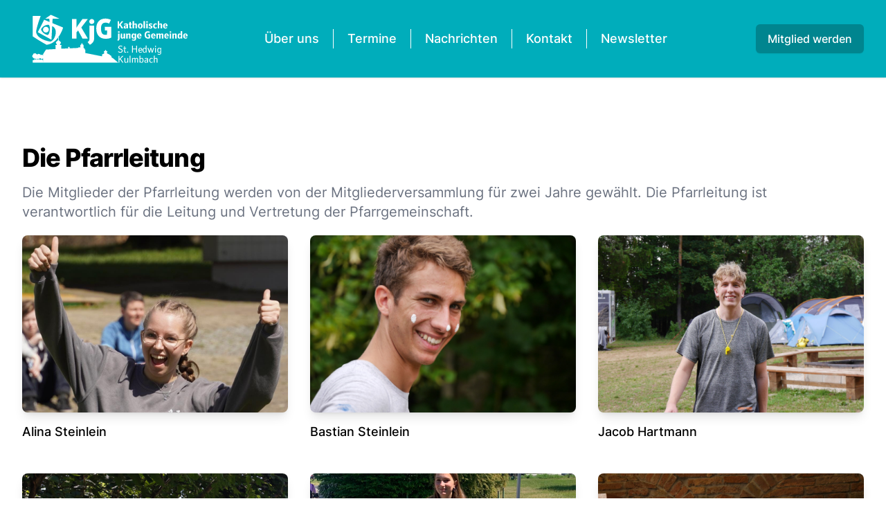

--- FILE ---
content_type: text/html; charset=UTF-8
request_url: https://kjg-kulmbach.de/ueber-uns
body_size: 5328
content:
<!doctype html>
<html lang="de">

<head>
    <meta charset="UTF-8">
    <title>KjG St. Hedwig</title>
    <meta name="viewport" content="width=device-width, initial-scale=1.0" />
    <link rel="stylesheet" href="/css/tailwind.css?id=5c80ebe4f7481b64d8575ad2f251a846">
    <style>
        [x-cloak] {
            display: none !important;
        }
    </style>
    <script defer src="https://analytics.jabaworks.de/script.js" data-website-id="5ed2c5a1-35d1-4c47-bb7f-55ee72985358"></script>
</head>

<body>
    <!--Header-->
    <nav class="relative bg-kjgblau-500" x-data="{ show: false }">
        <div class="absolute inset-0 shadow z-30 pointer-events-none" aria-hidden="true"></div>
        <div class="relative z-20">
            <div
                class="max-w-7xl mx-auto flex flex-row justify-between items-center px-4 py-5 sm:px-6 sm:py-4 lg:px-8 md:justify-start md:space-x-10">
                <div class="">
                    <a href="https://www.kjg-kulmbach.de" class="flex">
                        <span class="sr-only">Home</span>
                        <img class="h-10 w-auto sm:h-20" src="/assets/logo/kjg_st.-hedwig-kulmbach-mit-baumen-und-rondell-weiss-1639562576.svg" alt="Home">
                    </a>
                </div>
                <div
                    class="flex flex-row hidden md:flex-1 md:flex md:items-center md:justify-center divide-x divide-white">
                    <a href="https://www.kjg-kulmbach.de/ueber-uns"
                        class="text-lg font-medium text-white hover:text-gray-900 pr-5 border-right">
                        Über uns
                    </a>
                    <a href="https://www.kjg-kulmbach.de/termine"
                        class="text-lg font-medium text-white hover:text-gray-900 px-5 border-right">
                        Termine
                    </a>
                    <a href="https://www.kjg-kulmbach.de/artikel"
                        class="text-lg font-medium text-white hover:text-gray-900 px-5 border-right">
                        Nachrichten
                    </a>
                    <a href="https://www.kjg-kulmbach.de/kontakt" class="text-lg font-medium text-white hover:text-gray-900 px-5">
                        Kontakt
                    </a>
                    <a href="https://b2f30610.sibforms.com/serve/[base64]" target="_blank"
                        class="text-lg font-medium text-white hover:text-gray-900 pl-5">
                        Newsletter
                    </a>
                </div>
                <div class="hidden md:block">
                    <a href="/assets/allgemein/kjg_dv_bamberg_mitgliedschaftformular.pdf"
                        class="ml-8 inline-flex items-center justify-end px-4 py-2 border border-transparent rounded-md shadow-sm text-base font-medium text-white bg-kjgblau-700 hover:bg-kjgblau-900">
                        Mitglied werden
                    </a>
                </div>
                <button type="button" x-on:click="show = true"
                    class="bg-white rounded-md p-2 inline-flex items-center justify-center text-gray-400 hover:text-gray-500 hover:bg-gray-100 focus:outline-none focus:ring-2 focus:ring-inset focus:ring-kjgblau-900 md:hidden"
                    aria-expanded="false">
                    <span class="sr-only">Open menu</span>
                    <!-- Heroicon name: outline/menu -->
                    <svg class="h-6 w-6" xmlns="http://www.w3.org/2000/svg" fill="none" viewBox="0 0 24 24"
                        stroke="currentColor" aria-hidden="true">
                        <path stroke-linecap="round" stroke-linejoin="round" stroke-width="2"
                            d="M4 6h16M4 12h16M4 18h16" />
                    </svg>
                </button>
            </div>




            <!--
              Mobile menu, show/hide based on mobile menu state.

              Entering: "duration-200 ease-out"
                From: "opacity-0 scale-95"
                To: "opacity-100 scale-100"
              Leaving: "duration-100 ease-in"
                From: "opacity-100 scale-100"
                To: "opacity-0 scale-95"
            -->
            <div class="absolute z-30 top-0 inset-x-0 p-2 transition transform origin-top-right md:hidden" x-show="show"
                x-cloak x-on:click.away="show = false" x-transition:enter="duration-200 ease-out"
                x-transition:enter-start="opacity-0 scale-95" x-transition:enter-end="opacity-100 scale-100"
                x-transition:leave="duration-100 ease-in" x-transition:leave-start="opacity-100 scale-100"
                x-transition:leave-end="opacity-0 scale-95">
                <div class="rounded-lg shadow-lg ring-1 ring-black ring-opacity-5 bg-white divide-y-2 divide-gray-50">
                    <div class="pt-5 pb-6 px-5 sm:pb-8 bg-kjgblau-500">
                        <div class="flex items-center justify-between">
                            <div>
                                <img class="h-12 w-auto" src="/assets/logo/kjg_st.-hedwig-kulmbach-mit-baumen-und-rondell-weiss-1639562576.svg" alt="Home">
                            </div>
                            <div class="-mr-2">
                                <button type="button" x-on:click="show = false"
                                    class="bg-white rounded-md p-2 inline-flex items-center justify-center text-gray-400 hover:text-gray-500 hover:bg-gray-100 focus:outline-none focus:ring-2 focus:ring-inset focus:ring-kjgblau-900">
                                    <span class="sr-only">Close menu</span>
                                    <svg class="h-6 w-6" xmlns="http://www.w3.org/2000/svg" fill="none"
                                        viewBox="0 0 24 24" stroke="currentColor" aria-hidden="true">
                                        <path stroke-linecap="round" stroke-linejoin="round" stroke-width="2"
                                            d="M6 18L18 6M6 6l12 12" />
                                    </svg>
                                </button>
                            </div>
                        </div>
                    </div>
                    <div class="py-6 px-5">
                        <div class="grid grid-cols-1 text-center divide-y">
                            <a href="https://www.kjg-kulmbach.de/ueber-uns"
                                class="text-base font-medium text-gray-900 hover:text-gray-700 py-4">
                                Über uns
                            </a>

                            <a href="https://www.kjg-kulmbach.de/termine"
                                class="text-base font-medium text-gray-900 hover:text-gray-700 py-4">
                                Termine
                            </a>

                            <a href="https://www.kjg-kulmbach.de/artikel"
                                class="text-base font-medium text-gray-900 hover:text-gray-700 py-4">
                                Nachrichten
                            </a>

                            <a href="https://www.kjg-kulmbach.de/kontakt"
                                class="text-base font-medium text-gray-900 hover:text-gray-700 py-4">
                                Kontakt
                            </a>
                            <a href="https://b2f30610.sibforms.com/serve/[base64]" target="_blank"
                                class="text-base font-medium text-gray-900 hover:text-gray-700 py-4">
                                Newsletter
                            </a>
                        </div>
                        <div class="mt-6">
                            <a href="/assets/allgemein/kjg_dv_bamberg_mitgliedschaftformular.pdf"
                                class="w-full flex items-center justify-center px-4 py-2 border border-transparent rounded-md shadow-sm text-base font-medium text-white bg-kjgblau-700 hover:bg-kjgblau-900">
                                Mitglied werden
                            </a>
                        </div>
                    </div>
                </div>
            </div>
    </nav>
    <!--Main-->
    <main>
        
<!--Pfarrleitung-->
<div class="bg-white">
  <div class="px-4 py-12 mx-auto max-w-7xl sm:px-6 lg:px-8 lg:py-24">
    <div class="space-y-5">
      <div class="space-y-5 sm:space-y-4 md:max-w-xl lg:max-w-3xl xl:max-w-none">
        <h2 class="text-3xl font-extrabold tracking-tight sm:text-4xl">Die Pfarrleitung</h2>
        <p class="text-xl text-gray-500">Die Mitglieder der Pfarrleitung werden von der Mitgliederversammlung für zwei
          Jahre gewählt. Die Pfarrleitung ist verantwortlich für die Leitung und Vertretung der Pfarrgemeinschaft.
        </p>
      </div>
      <ul class="space-y-12 sm:grid sm:grid-cols-2 sm:gap-x-6 sm:gap-y-12 sm:space-y-0 lg:grid-cols-3 lg:gap-x-8">

        
        <li>
          <div class="space-y-4">
            <a href="/team/alina-steinlein">
              <div class="aspect-w-3 aspect-h-2">
                <img class="object-cover rounded-lg shadow-lg" src="/assets/leiterbilder/alina.jpg" alt="Bild">
              </div>
            </a>
            <div class="space-y-2">
              <div class="space-y-1 text-lg font-medium leading-6">
                <h3><a href="/team/alina-steinlein">Alina Steinlein</a></h3>
              </div>
            </div>
          </div>
        </li>
        
        <li>
          <div class="space-y-4">
            <a href="/team/bastian-steinlein">
              <div class="aspect-w-3 aspect-h-2">
                <img class="object-cover rounded-lg shadow-lg" src="/assets/leiterbilder/img-20230915-wa0005.jpg" alt="Bild">
              </div>
            </a>
            <div class="space-y-2">
              <div class="space-y-1 text-lg font-medium leading-6">
                <h3><a href="/team/bastian-steinlein">Bastian Steinlein</a></h3>
              </div>
            </div>
          </div>
        </li>
        
        <li>
          <div class="space-y-4">
            <a href="/team/jacob-hartmann">
              <div class="aspect-w-3 aspect-h-2">
                <img class="object-cover rounded-lg shadow-lg" src="/assets/leiterbilder/p1170298-(1).jpg" alt="Bild">
              </div>
            </a>
            <div class="space-y-2">
              <div class="space-y-1 text-lg font-medium leading-6">
                <h3><a href="/team/jacob-hartmann">Jacob Hartmann</a></h3>
              </div>
            </div>
          </div>
        </li>
        
        <li>
          <div class="space-y-4">
            <a href="/team/lasse-dirks">
              <div class="aspect-w-3 aspect-h-2">
                <img class="object-cover rounded-lg shadow-lg" src="/assets/leiterbilder/lasse-bild.jpg" alt="Bild">
              </div>
            </a>
            <div class="space-y-2">
              <div class="space-y-1 text-lg font-medium leading-6">
                <h3><a href="/team/lasse-dirks">Lasse Dirks</a></h3>
              </div>
            </div>
          </div>
        </li>
        
        <li>
          <div class="space-y-4">
            <a href="/team/lisa-kluge">
              <div class="aspect-w-3 aspect-h-2">
                <img class="object-cover rounded-lg shadow-lg" src="/assets/leiterbilder/whatsapp-bild-2025-11-29-um-13.45.26_7c769e86.jpg" alt="Bild">
              </div>
            </a>
            <div class="space-y-2">
              <div class="space-y-1 text-lg font-medium leading-6">
                <h3><a href="/team/lisa-kluge">Lisa Kluge</a></h3>
              </div>
            </div>
          </div>
        </li>
        
        <li>
          <div class="space-y-4">
            <a href="/team/marie-steinlein">
              <div class="aspect-w-3 aspect-h-2">
                <img class="object-cover rounded-lg shadow-lg" src="/assets/leiterbilder/marie-1731959931.jpg" alt="Bild">
              </div>
            </a>
            <div class="space-y-2">
              <div class="space-y-1 text-lg font-medium leading-6">
                <h3><a href="/team/marie-steinlein">Marie Steinlein</a></h3>
              </div>
            </div>
          </div>
        </li>
        
        <li>
          <div class="space-y-4">
            <a href="/team/maximilian-breitenfelder">
              <div class="aspect-w-3 aspect-h-2">
                <img class="object-cover rounded-lg shadow-lg" src="/assets/leiterbilder/maxi-1731960201.jpg" alt="Bild">
              </div>
            </a>
            <div class="space-y-2">
              <div class="space-y-1 text-lg font-medium leading-6">
                <h3><a href="/team/maximilian-breitenfelder">Maximilian Breitenfelder</a></h3>
              </div>
            </div>
          </div>
        </li>
        

      </ul>
    </div>
  </div>
</div>

<!--Leitung-->
<div class="bg-white">
  <div class="px-4 py-12 mx-auto max-w-7xl sm:px-6 lg:px-8 lg:py-24">
    <div class="space-y-5">
      <div class="space-y-5 sm:space-y-4 md:max-w-xl lg:max-w-3xl xl:max-w-none">
        <h2 class="text-3xl font-extrabold tracking-tight sm:text-4xl">Unsere Leitungen</h2>
        <p class="text-xl text-gray-500">Ohne unsere ehrenamtlich engagierten Jugendleiter läuft nichts! Möchtet ihr
          Jugendleiter werden? Meldet euch einfach bei uns!</p>
      </div>
      <ul class="space-y-12 sm:grid sm:grid-cols-2 sm:gap-x-6 sm:gap-y-12 sm:space-y-0 lg:grid-cols-3 lg:gap-x-8">

        
        <li>
          <div class="space-y-4">
            <div class="aspect-w-3 aspect-h-2">
              <img class="object-cover rounded-lg shadow-lg" src="/assets/leiterbilder/alex-1731960356.jpg" alt="Bild">
            </div>
            <div class="space-y-2">
              <div class="space-y-1 text-lg font-medium leading-6">
                <h3>Alex</h3>
              </div>
            </div>
          </div>
        </li>
        
        <li>
          <div class="space-y-4">
            <div class="aspect-w-3 aspect-h-2">
              <img class="object-cover rounded-lg shadow-lg" src="/assets/leiterbilder/Alexa.jpeg" alt="Bild">
            </div>
            <div class="space-y-2">
              <div class="space-y-1 text-lg font-medium leading-6">
                <h3>Alexa</h3>
              </div>
            </div>
          </div>
        </li>
        
        <li>
          <div class="space-y-4">
            <div class="aspect-w-3 aspect-h-2">
              <img class="object-cover rounded-lg shadow-lg" src="/assets/leiterbilder/Amelie.jpeg" alt="Bild">
            </div>
            <div class="space-y-2">
              <div class="space-y-1 text-lg font-medium leading-6">
                <h3>Amelie</h3>
              </div>
            </div>
          </div>
        </li>
        
        <li>
          <div class="space-y-4">
            <div class="aspect-w-3 aspect-h-2">
              <img class="object-cover rounded-lg shadow-lg" src="/assets/leiterbilder/Andi.JPG" alt="Bild">
            </div>
            <div class="space-y-2">
              <div class="space-y-1 text-lg font-medium leading-6">
                <h3>Andi</h3>
              </div>
            </div>
          </div>
        </li>
        
        <li>
          <div class="space-y-4">
            <div class="aspect-w-3 aspect-h-2">
              <img class="object-cover rounded-lg shadow-lg" src="/assets/leiterbilder/whatsapp-bild-2023-05-01-um-16.10.09.jpg" alt="Bild">
            </div>
            <div class="space-y-2">
              <div class="space-y-1 text-lg font-medium leading-6">
                <h3>Anna</h3>
              </div>
            </div>
          </div>
        </li>
        
        <li>
          <div class="space-y-4">
            <div class="aspect-w-3 aspect-h-2">
              <img class="object-cover rounded-lg shadow-lg" src="/assets/leiterbilder/annina-1700416938.jpg" alt="Bild">
            </div>
            <div class="space-y-2">
              <div class="space-y-1 text-lg font-medium leading-6">
                <h3>Annina</h3>
              </div>
            </div>
          </div>
        </li>
        
        <li>
          <div class="space-y-4">
            <div class="aspect-w-3 aspect-h-2">
              <img class="object-cover rounded-lg shadow-lg" src="/assets/leiterbilder/benni.jpg" alt="Bild">
            </div>
            <div class="space-y-2">
              <div class="space-y-1 text-lg font-medium leading-6">
                <h3>Benni</h3>
              </div>
            </div>
          </div>
        </li>
        
        <li>
          <div class="space-y-4">
            <div class="aspect-w-3 aspect-h-2">
              <img class="object-cover rounded-lg shadow-lg" src="/assets/leiterbilder/Christina.jpeg" alt="Bild">
            </div>
            <div class="space-y-2">
              <div class="space-y-1 text-lg font-medium leading-6">
                <h3>Christina</h3>
              </div>
            </div>
          </div>
        </li>
        
        <li>
          <div class="space-y-4">
            <div class="aspect-w-3 aspect-h-2">
              <img class="object-cover rounded-lg shadow-lg" src="/assets/leiterbilder/colin-1712505762.jpg" alt="Bild">
            </div>
            <div class="space-y-2">
              <div class="space-y-1 text-lg font-medium leading-6">
                <h3>Colin</h3>
              </div>
            </div>
          </div>
        </li>
        
        <li>
          <div class="space-y-4">
            <div class="aspect-w-3 aspect-h-2">
              <img class="object-cover rounded-lg shadow-lg" src="/assets/leiterbilder/Elisa-1.jpeg" alt="Bild">
            </div>
            <div class="space-y-2">
              <div class="space-y-1 text-lg font-medium leading-6">
                <h3>Elisa</h3>
              </div>
            </div>
          </div>
        </li>
        
        <li>
          <div class="space-y-4">
            <div class="aspect-w-3 aspect-h-2">
              <img class="object-cover rounded-lg shadow-lg" src="/assets/leiterbilder/ellen.jpg" alt="Bild">
            </div>
            <div class="space-y-2">
              <div class="space-y-1 text-lg font-medium leading-6">
                <h3>Ellen</h3>
              </div>
            </div>
          </div>
        </li>
        
        <li>
          <div class="space-y-4">
            <div class="aspect-w-3 aspect-h-2">
              <img class="object-cover rounded-lg shadow-lg" src="/assets/leiterbilder/Felix.jpeg" alt="Bild">
            </div>
            <div class="space-y-2">
              <div class="space-y-1 text-lg font-medium leading-6">
                <h3>Felix</h3>
              </div>
            </div>
          </div>
        </li>
        
        <li>
          <div class="space-y-4">
            <div class="aspect-w-3 aspect-h-2">
              <img class="object-cover rounded-lg shadow-lg" src="/assets/leiterbilder/felix-t-1700670395.jpg" alt="Bild">
            </div>
            <div class="space-y-2">
              <div class="space-y-1 text-lg font-medium leading-6">
                <h3>Felix</h3>
              </div>
            </div>
          </div>
        </li>
        
        <li>
          <div class="space-y-4">
            <div class="aspect-w-3 aspect-h-2">
              <img class="object-cover rounded-lg shadow-lg" src="/assets/leiterbilder/Hannah.jpeg" alt="Bild">
            </div>
            <div class="space-y-2">
              <div class="space-y-1 text-lg font-medium leading-6">
                <h3>Hannah</h3>
              </div>
            </div>
          </div>
        </li>
        
        <li>
          <div class="space-y-4">
            <div class="aspect-w-3 aspect-h-2">
              <img class="object-cover rounded-lg shadow-lg" src="/assets/leiterbilder/hannes-1700911150.jpg" alt="Bild">
            </div>
            <div class="space-y-2">
              <div class="space-y-1 text-lg font-medium leading-6">
                <h3>Hannes</h3>
              </div>
            </div>
          </div>
        </li>
        
        <li>
          <div class="space-y-4">
            <div class="aspect-w-3 aspect-h-2">
              <img class="object-cover rounded-lg shadow-lg" src="/assets/leiterbilder/Isabel.jpeg" alt="Bild">
            </div>
            <div class="space-y-2">
              <div class="space-y-1 text-lg font-medium leading-6">
                <h3>Isabel</h3>
              </div>
            </div>
          </div>
        </li>
        
        <li>
          <div class="space-y-4">
            <div class="aspect-w-3 aspect-h-2">
              <img class="object-cover rounded-lg shadow-lg" src="/assets/leiterbilder/julia.jpg" alt="Bild">
            </div>
            <div class="space-y-2">
              <div class="space-y-1 text-lg font-medium leading-6">
                <h3>Julia</h3>
              </div>
            </div>
          </div>
        </li>
        
        <li>
          <div class="space-y-4">
            <div class="aspect-w-3 aspect-h-2">
              <img class="object-cover rounded-lg shadow-lg" src="/assets/leiterbilder/Klara.jpeg" alt="Bild">
            </div>
            <div class="space-y-2">
              <div class="space-y-1 text-lg font-medium leading-6">
                <h3>Klara</h3>
              </div>
            </div>
          </div>
        </li>
        
        <li>
          <div class="space-y-4">
            <div class="aspect-w-3 aspect-h-2">
              <img class="object-cover rounded-lg shadow-lg" src="/assets/leiterbilder/klara.jpg" alt="Bild">
            </div>
            <div class="space-y-2">
              <div class="space-y-1 text-lg font-medium leading-6">
                <h3>Klara</h3>
              </div>
            </div>
          </div>
        </li>
        
        <li>
          <div class="space-y-4">
            <div class="aspect-w-3 aspect-h-2">
              <img class="object-cover rounded-lg shadow-lg" src="/assets/leiterbilder/kristina.jpg" alt="Bild">
            </div>
            <div class="space-y-2">
              <div class="space-y-1 text-lg font-medium leading-6">
                <h3>Kristina</h3>
              </div>
            </div>
          </div>
        </li>
        
        <li>
          <div class="space-y-4">
            <div class="aspect-w-3 aspect-h-2">
              <img class="object-cover rounded-lg shadow-lg" src="/assets/leiterbilder/lara-1700416962.jpg" alt="Bild">
            </div>
            <div class="space-y-2">
              <div class="space-y-1 text-lg font-medium leading-6">
                <h3>Lara</h3>
              </div>
            </div>
          </div>
        </li>
        
        <li>
          <div class="space-y-4">
            <div class="aspect-w-3 aspect-h-2">
              <img class="object-cover rounded-lg shadow-lg" src="/assets/leiterbilder/lena-1731960301.jpg" alt="Bild">
            </div>
            <div class="space-y-2">
              <div class="space-y-1 text-lg font-medium leading-6">
                <h3>Lena</h3>
              </div>
            </div>
          </div>
        </li>
        
        <li>
          <div class="space-y-4">
            <div class="aspect-w-3 aspect-h-2">
              <img class="object-cover rounded-lg shadow-lg" src="/assets/leiterbilder/lennart.jpg" alt="Bild">
            </div>
            <div class="space-y-2">
              <div class="space-y-1 text-lg font-medium leading-6">
                <h3>Lennart</h3>
              </div>
            </div>
          </div>
        </li>
        
        <li>
          <div class="space-y-4">
            <div class="aspect-w-3 aspect-h-2">
              <img class="object-cover rounded-lg shadow-lg" src="/assets/leiterbilder/leti.jpg" alt="Bild">
            </div>
            <div class="space-y-2">
              <div class="space-y-1 text-lg font-medium leading-6">
                <h3>Leti</h3>
              </div>
            </div>
          </div>
        </li>
        
        <li>
          <div class="space-y-4">
            <div class="aspect-w-3 aspect-h-2">
              <img class="object-cover rounded-lg shadow-lg" src="/assets/leiterbilder/Lilly.jpeg" alt="Bild">
            </div>
            <div class="space-y-2">
              <div class="space-y-1 text-lg font-medium leading-6">
                <h3>Lilli</h3>
              </div>
            </div>
          </div>
        </li>
        
        <li>
          <div class="space-y-4">
            <div class="aspect-w-3 aspect-h-2">
              <img class="object-cover rounded-lg shadow-lg" src="/assets/leiterbilder/lina-1701763915.jpg" alt="Bild">
            </div>
            <div class="space-y-2">
              <div class="space-y-1 text-lg font-medium leading-6">
                <h3>Lina</h3>
              </div>
            </div>
          </div>
        </li>
        
        <li>
          <div class="space-y-4">
            <div class="aspect-w-3 aspect-h-2">
              <img class="object-cover rounded-lg shadow-lg" src="/assets/leiterbilder/lorenz-1701763949.jpg" alt="Bild">
            </div>
            <div class="space-y-2">
              <div class="space-y-1 text-lg font-medium leading-6">
                <h3>Lorenz</h3>
              </div>
            </div>
          </div>
        </li>
        
        <li>
          <div class="space-y-4">
            <div class="aspect-w-3 aspect-h-2">
              <img class="object-cover rounded-lg shadow-lg" src="/assets/leiterbilder/louis.jpg" alt="Bild">
            </div>
            <div class="space-y-2">
              <div class="space-y-1 text-lg font-medium leading-6">
                <h3>Louis</h3>
              </div>
            </div>
          </div>
        </li>
        
        <li>
          <div class="space-y-4">
            <div class="aspect-w-3 aspect-h-2">
              <img class="object-cover rounded-lg shadow-lg" src="/assets/leiterbilder/lukas_kluge-min-1757969741.jpg" alt="Bild">
            </div>
            <div class="space-y-2">
              <div class="space-y-1 text-lg font-medium leading-6">
                <h3>Lukas</h3>
              </div>
            </div>
          </div>
        </li>
        
        <li>
          <div class="space-y-4">
            <div class="aspect-w-3 aspect-h-2">
              <img class="object-cover rounded-lg shadow-lg" src="/assets/leiterbilder/Paula (1).jpeg" alt="Bild">
            </div>
            <div class="space-y-2">
              <div class="space-y-1 text-lg font-medium leading-6">
                <h3>Paula</h3>
              </div>
            </div>
          </div>
        </li>
        
        <li>
          <div class="space-y-4">
            <div class="aspect-w-3 aspect-h-2">
              <img class="object-cover rounded-lg shadow-lg" src="/assets/leiterbilder/Phill.JPG" alt="Bild">
            </div>
            <div class="space-y-2">
              <div class="space-y-1 text-lg font-medium leading-6">
                <h3>Phillipos</h3>
              </div>
            </div>
          </div>
        </li>
        
        <li>
          <div class="space-y-4">
            <div class="aspect-w-3 aspect-h-2">
              <img class="object-cover rounded-lg shadow-lg" src="/assets/leiterbilder/pia.jpeg" alt="Bild">
            </div>
            <div class="space-y-2">
              <div class="space-y-1 text-lg font-medium leading-6">
                <h3>Pia</h3>
              </div>
            </div>
          </div>
        </li>
        
        <li>
          <div class="space-y-4">
            <div class="aspect-w-3 aspect-h-2">
              <img class="object-cover rounded-lg shadow-lg" src="/assets/leiterbilder/selin.jpg" alt="Bild">
            </div>
            <div class="space-y-2">
              <div class="space-y-1 text-lg font-medium leading-6">
                <h3>Selin</h3>
              </div>
            </div>
          </div>
        </li>
        
        <li>
          <div class="space-y-4">
            <div class="aspect-w-3 aspect-h-2">
              <img class="object-cover rounded-lg shadow-lg" src="/assets/leiterbilder/Sina.jpeg" alt="Bild">
            </div>
            <div class="space-y-2">
              <div class="space-y-1 text-lg font-medium leading-6">
                <h3>Sina</h3>
              </div>
            </div>
          </div>
        </li>
        
        <li>
          <div class="space-y-4">
            <div class="aspect-w-3 aspect-h-2">
              <img class="object-cover rounded-lg shadow-lg" src="/assets/leiterbilder/teresa-1764419799.jpg" alt="Bild">
            </div>
            <div class="space-y-2">
              <div class="space-y-1 text-lg font-medium leading-6">
                <h3>Teresa</h3>
              </div>
            </div>
          </div>
        </li>
        
        <li>
          <div class="space-y-4">
            <div class="aspect-w-3 aspect-h-2">
              <img class="object-cover rounded-lg shadow-lg" src="/assets/leiterbilder/thea.jpeg" alt="Bild">
            </div>
            <div class="space-y-2">
              <div class="space-y-1 text-lg font-medium leading-6">
                <h3>Thea</h3>
              </div>
            </div>
          </div>
        </li>
        

      </ul>
    </div>
  </div>
</div>
    </main>

    <!-- Fußzeile -->
    <footer class="bg-kjgrot-500 bg-opacity-40">
        <div class="max-w-7xl mx-auto py-12 px-4 overflow-hidden sm:px-6 lg:px-8">
            <div class="flex justify-center space-x-6">
                <a href="https://m.facebook.com/KjG-StHedwig-Kulmbach-100857698573146/"
                    class="text-white hover:text-gray-500">
                    <span class="sr-only">Facebook</span>
                    <svg class="h-6 w-6" fill="currentColor" viewBox="0 0 24 24" aria-hidden="true">
                        <path fill-rule="evenodd"
                            d="M22 12c0-5.523-4.477-10-10-10S2 6.477 2 12c0 4.991 3.657 9.128 8.438 9.878v-6.987h-2.54V12h2.54V9.797c0-2.506 1.492-3.89 3.777-3.89 1.094 0 2.238.195 2.238.195v2.46h-1.26c-1.243 0-1.63.771-1.63 1.562V12h2.773l-.443 2.89h-2.33v6.988C18.343 21.128 22 16.991 22 12z"
                            clip-rule="evenodd" />
                    </svg>
                </a>
                <a href="https://www.instagram.com/kjg_kulmbach/" class="text-white hover:text-gray-500">
                    <span class="sr-only">Instagram</span>
                    <svg class="h-6 w-6" fill="currentColor" viewBox="0 0 24 24" aria-hidden="true">
                        <path fill-rule="evenodd"
                            d="M12.315 2c2.43 0 2.784.013 3.808.06 1.064.049 1.791.218 2.427.465a4.902 4.902 0 011.772 1.153 4.902 4.902 0 011.153 1.772c.247.636.416 1.363.465 2.427.048 1.067.06 1.407.06 4.123v.08c0 2.643-.012 2.987-.06 4.043-.049 1.064-.218 1.791-.465 2.427a4.902 4.902 0 01-1.153 1.772 4.902 4.902 0 01-1.772 1.153c-.636.247-1.363.416-2.427.465-1.067.048-1.407.06-4.123.06h-.08c-2.643 0-2.987-.012-4.043-.06-1.064-.049-1.791-.218-2.427-.465a4.902 4.902 0 01-1.772-1.153 4.902 4.902 0 01-1.153-1.772c-.247-.636-.416-1.363-.465-2.427-.047-1.024-.06-1.379-.06-3.808v-.63c0-2.43.013-2.784.06-3.808.049-1.064.218-1.791.465-2.427a4.902 4.902 0 011.153-1.772A4.902 4.902 0 015.45 2.525c.636-.247 1.363-.416 2.427-.465C8.901 2.013 9.256 2 11.685 2h.63zm-.081 1.802h-.468c-2.456 0-2.784.011-3.807.058-.975.045-1.504.207-1.857.344-.467.182-.8.398-1.15.748-.35.35-.566.683-.748 1.15-.137.353-.3.882-.344 1.857-.047 1.023-.058 1.351-.058 3.807v.468c0 2.456.011 2.784.058 3.807.045.975.207 1.504.344 1.857.182.466.399.8.748 1.15.35.35.683.566 1.15.748.353.137.882.3 1.857.344 1.054.048 1.37.058 4.041.058h.08c2.597 0 2.917-.01 3.96-.058.976-.045 1.505-.207 1.858-.344.466-.182.8-.398 1.15-.748.35-.35.566-.683.748-1.15.137-.353.3-.882.344-1.857.048-1.055.058-1.37.058-4.041v-.08c0-2.597-.01-2.917-.058-3.96-.045-.976-.207-1.505-.344-1.858a3.097 3.097 0 00-.748-1.15 3.098 3.098 0 00-1.15-.748c-.353-.137-.882-.3-1.857-.344-1.023-.047-1.351-.058-3.807-.058zM12 6.865a5.135 5.135 0 110 10.27 5.135 5.135 0 010-10.27zm0 1.802a3.333 3.333 0 100 6.666 3.333 3.333 0 000-6.666zm5.338-3.205a1.2 1.2 0 110 2.4 1.2 1.2 0 010-2.4z"
                            clip-rule="evenodd" />
                    </svg>
                </a>
                <a href="mailto:info@kjg-kulmbach.de" class="text-white hover:text-gray-500">
                    <span class="sr-only">E-Mail</span>
                    <svg xmlns="http://www.w3.org/2000/svg" class="h-6 w-6" fill="none" viewBox="0 0 24 24"
                        stroke="currentColor">
                        <path stroke-linecap="round" stroke-linejoin="round" stroke-width="2"
                            d="M3 8l7.89 5.26a2 2 0 002.22 0L21 8M5 19h14a2 2 0 002-2V7a2 2 0 00-2-2H5a2 2 0 00-2 2v10a2 2 0 002 2z" />
                    </svg>
                </a>

            </div>
            <p class="mt-8 text-center text-base text-white">
                Made by AW & FM
            </p></br>
            <div class="flex justify-start space-x-5 text-kjgrot-500 text-sm">
                <a> &copy; COPYRIGHT</a>
                <a href="https://www.kjg-kulmbach.de/datenschutz" class="hover:text-gray-500">DATENSCHUTZ</a>
                <a href="https://www.kjg-kulmbach.de/impressum" class="hover:text-gray-500">IMPRESSUM</a>
                <a href="/assets/flyer_dokumente/kjg_kulmbach_satzung_vom_15_11_2024.pdf" class="hover:text-gray-500">SATZUNG</a>
            </div>
        </div>
    </footer>

    <script src="/js/site.js?id=69f65970e17313258df988475c2835b8"></script>
</body>

</html>


--- FILE ---
content_type: text/css
request_url: https://kjg-kulmbach.de/css/tailwind.css?id=5c80ebe4f7481b64d8575ad2f251a846
body_size: 10969
content:
/*! tailwindcss v3.2.4 | MIT License | https://tailwindcss.com*/*,:after,:before{border:0 solid #e5e7eb;box-sizing:border-box}:after,:before{--tw-content:""}html{-webkit-text-size-adjust:100%;font-feature-settings:normal;font-family:Inter,ui-sans-serif,system-ui,-apple-system,BlinkMacSystemFont,Segoe UI,Roboto,Helvetica Neue,Arial,Noto Sans,sans-serif,Apple Color Emoji,Segoe UI Emoji,Segoe UI Symbol,Noto Color Emoji;line-height:1.5;-moz-tab-size:4;-o-tab-size:4;tab-size:4}body{line-height:inherit;margin:0}hr{border-top-width:1px;color:inherit;height:0}abbr:where([title]){-webkit-text-decoration:underline dotted;text-decoration:underline dotted}h1,h2,h3,h4,h5,h6{font-size:inherit;font-weight:inherit}a{color:inherit;text-decoration:inherit}b,strong{font-weight:bolder}code,kbd,pre,samp{font-family:ui-monospace,SFMono-Regular,Menlo,Monaco,Consolas,Liberation Mono,Courier New,monospace;font-size:1em}small{font-size:80%}sub,sup{font-size:75%;line-height:0;position:relative;vertical-align:baseline}sub{bottom:-.25em}sup{top:-.5em}table{border-collapse:collapse;border-color:inherit;text-indent:0}button,input,optgroup,select,textarea{color:inherit;font-family:inherit;font-size:100%;font-weight:inherit;line-height:inherit;margin:0;padding:0}button,select{text-transform:none}[type=button],[type=reset],[type=submit],button{-webkit-appearance:button;background-color:transparent;background-image:none}:-moz-focusring{outline:auto}:-moz-ui-invalid{box-shadow:none}progress{vertical-align:baseline}::-webkit-inner-spin-button,::-webkit-outer-spin-button{height:auto}[type=search]{-webkit-appearance:textfield;outline-offset:-2px}::-webkit-search-decoration{-webkit-appearance:none}::-webkit-file-upload-button{-webkit-appearance:button;font:inherit}summary{display:list-item}blockquote,dd,dl,figure,h1,h2,h3,h4,h5,h6,hr,p,pre{margin:0}fieldset{margin:0}fieldset,legend{padding:0}menu,ol,ul{list-style:none;margin:0;padding:0}textarea{resize:vertical}input::-moz-placeholder,textarea::-moz-placeholder{color:#9ca3af;opacity:1}input::placeholder,textarea::placeholder{color:#9ca3af;opacity:1}[role=button],button{cursor:pointer}:disabled{cursor:default}audio,canvas,embed,iframe,img,object,svg,video{display:block;vertical-align:middle}img,video{height:auto;max-width:100%}[hidden]{display:none}[multiple],[type=date],[type=datetime-local],[type=email],[type=month],[type=number],[type=password],[type=search],[type=tel],[type=text],[type=time],[type=url],[type=week],select,textarea{--tw-shadow:0 0 #0000;-webkit-appearance:none;-moz-appearance:none;appearance:none;background-color:#fff;border-color:#6b7280;border-radius:0;border-width:1px;font-size:1rem;line-height:1.5rem;padding:.5rem .75rem}[multiple]:focus,[type=date]:focus,[type=datetime-local]:focus,[type=email]:focus,[type=month]:focus,[type=number]:focus,[type=password]:focus,[type=search]:focus,[type=tel]:focus,[type=text]:focus,[type=time]:focus,[type=url]:focus,[type=week]:focus,select:focus,textarea:focus{--tw-ring-inset:var(--tw-empty,/*!*/ /*!*/);--tw-ring-offset-width:0px;--tw-ring-offset-color:#fff;--tw-ring-color:#2563eb;--tw-ring-offset-shadow:var(--tw-ring-inset) 0 0 0 var(--tw-ring-offset-width) var(--tw-ring-offset-color);--tw-ring-shadow:var(--tw-ring-inset) 0 0 0 calc(1px + var(--tw-ring-offset-width)) var(--tw-ring-color);border-color:#2563eb;box-shadow:var(--tw-ring-offset-shadow),var(--tw-ring-shadow),var(--tw-shadow);outline:2px solid transparent;outline-offset:2px}input::-moz-placeholder,textarea::-moz-placeholder{color:#6b7280;opacity:1}input::placeholder,textarea::placeholder{color:#6b7280;opacity:1}::-webkit-datetime-edit-fields-wrapper{padding:0}::-webkit-date-and-time-value{min-height:1.5em}::-webkit-datetime-edit,::-webkit-datetime-edit-day-field,::-webkit-datetime-edit-hour-field,::-webkit-datetime-edit-meridiem-field,::-webkit-datetime-edit-millisecond-field,::-webkit-datetime-edit-minute-field,::-webkit-datetime-edit-month-field,::-webkit-datetime-edit-second-field,::-webkit-datetime-edit-year-field{padding-bottom:0;padding-top:0}select{background-image:url("data:image/svg+xml;charset=utf-8,%3Csvg xmlns='http://www.w3.org/2000/svg' fill='none' viewBox='0 0 20 20'%3E%3Cpath stroke='%236b7280' stroke-linecap='round' stroke-linejoin='round' stroke-width='1.5' d='m6 8 4 4 4-4'/%3E%3C/svg%3E");background-position:right .5rem center;background-repeat:no-repeat;background-size:1.5em 1.5em;padding-right:2.5rem;-webkit-print-color-adjust:exact;print-color-adjust:exact}[multiple]{background-image:none;background-position:0 0;background-repeat:unset;background-size:initial;padding-right:.75rem;-webkit-print-color-adjust:unset;print-color-adjust:unset}[type=checkbox],[type=radio]{--tw-shadow:0 0 #0000;-webkit-appearance:none;-moz-appearance:none;appearance:none;background-color:#fff;background-origin:border-box;border-color:#6b7280;border-width:1px;color:#2563eb;display:inline-block;flex-shrink:0;height:1rem;padding:0;-webkit-print-color-adjust:exact;print-color-adjust:exact;-webkit-user-select:none;-moz-user-select:none;user-select:none;vertical-align:middle;width:1rem}[type=checkbox]{border-radius:0}[type=radio]{border-radius:100%}[type=checkbox]:focus,[type=radio]:focus{--tw-ring-inset:var(--tw-empty,/*!*/ /*!*/);--tw-ring-offset-width:2px;--tw-ring-offset-color:#fff;--tw-ring-color:#2563eb;--tw-ring-offset-shadow:var(--tw-ring-inset) 0 0 0 var(--tw-ring-offset-width) var(--tw-ring-offset-color);--tw-ring-shadow:var(--tw-ring-inset) 0 0 0 calc(2px + var(--tw-ring-offset-width)) var(--tw-ring-color);box-shadow:var(--tw-ring-offset-shadow),var(--tw-ring-shadow),var(--tw-shadow);outline:2px solid transparent;outline-offset:2px}[type=checkbox]:checked,[type=radio]:checked{background-color:currentColor;background-position:50%;background-repeat:no-repeat;background-size:100% 100%;border-color:transparent}[type=checkbox]:checked{background-image:url("data:image/svg+xml;charset=utf-8,%3Csvg viewBox='0 0 16 16' fill='%23fff' xmlns='http://www.w3.org/2000/svg'%3E%3Cpath d='M12.207 4.793a1 1 0 0 1 0 1.414l-5 5a1 1 0 0 1-1.414 0l-2-2a1 1 0 0 1 1.414-1.414L6.5 9.086l4.293-4.293a1 1 0 0 1 1.414 0z'/%3E%3C/svg%3E")}[type=radio]:checked{background-image:url("data:image/svg+xml;charset=utf-8,%3Csvg viewBox='0 0 16 16' fill='%23fff' xmlns='http://www.w3.org/2000/svg'%3E%3Ccircle cx='8' cy='8' r='3'/%3E%3C/svg%3E")}[type=checkbox]:checked:focus,[type=checkbox]:checked:hover,[type=radio]:checked:focus,[type=radio]:checked:hover{background-color:currentColor;border-color:transparent}[type=checkbox]:indeterminate{background-color:currentColor;background-image:url("data:image/svg+xml;charset=utf-8,%3Csvg xmlns='http://www.w3.org/2000/svg' fill='none' viewBox='0 0 16 16'%3E%3Cpath stroke='%23fff' stroke-linecap='round' stroke-linejoin='round' stroke-width='2' d='M4 8h8'/%3E%3C/svg%3E");background-position:50%;background-repeat:no-repeat;background-size:100% 100%;border-color:transparent}[type=checkbox]:indeterminate:focus,[type=checkbox]:indeterminate:hover{background-color:currentColor;border-color:transparent}[type=file]{background:unset;border-color:inherit;border-radius:0;border-width:0;font-size:unset;line-height:inherit;padding:0}[type=file]:focus{outline:1px solid ButtonText;outline:1px auto -webkit-focus-ring-color}*,:after,:before{--tw-border-spacing-x:0;--tw-border-spacing-y:0;--tw-translate-x:0;--tw-translate-y:0;--tw-rotate:0;--tw-skew-x:0;--tw-skew-y:0;--tw-scale-x:1;--tw-scale-y:1;--tw-pan-x: ;--tw-pan-y: ;--tw-pinch-zoom: ;--tw-scroll-snap-strictness:proximity;--tw-ordinal: ;--tw-slashed-zero: ;--tw-numeric-figure: ;--tw-numeric-spacing: ;--tw-numeric-fraction: ;--tw-ring-inset: ;--tw-ring-offset-width:0px;--tw-ring-offset-color:#fff;--tw-ring-color:rgba(59,130,246,.5);--tw-ring-offset-shadow:0 0 #0000;--tw-ring-shadow:0 0 #0000;--tw-shadow:0 0 #0000;--tw-shadow-colored:0 0 #0000;--tw-blur: ;--tw-brightness: ;--tw-contrast: ;--tw-grayscale: ;--tw-hue-rotate: ;--tw-invert: ;--tw-saturate: ;--tw-sepia: ;--tw-drop-shadow: ;--tw-backdrop-blur: ;--tw-backdrop-brightness: ;--tw-backdrop-contrast: ;--tw-backdrop-grayscale: ;--tw-backdrop-hue-rotate: ;--tw-backdrop-invert: ;--tw-backdrop-opacity: ;--tw-backdrop-saturate: ;--tw-backdrop-sepia: }::backdrop{--tw-border-spacing-x:0;--tw-border-spacing-y:0;--tw-translate-x:0;--tw-translate-y:0;--tw-rotate:0;--tw-skew-x:0;--tw-skew-y:0;--tw-scale-x:1;--tw-scale-y:1;--tw-pan-x: ;--tw-pan-y: ;--tw-pinch-zoom: ;--tw-scroll-snap-strictness:proximity;--tw-ordinal: ;--tw-slashed-zero: ;--tw-numeric-figure: ;--tw-numeric-spacing: ;--tw-numeric-fraction: ;--tw-ring-inset: ;--tw-ring-offset-width:0px;--tw-ring-offset-color:#fff;--tw-ring-color:rgba(59,130,246,.5);--tw-ring-offset-shadow:0 0 #0000;--tw-ring-shadow:0 0 #0000;--tw-shadow:0 0 #0000;--tw-shadow-colored:0 0 #0000;--tw-blur: ;--tw-brightness: ;--tw-contrast: ;--tw-grayscale: ;--tw-hue-rotate: ;--tw-invert: ;--tw-saturate: ;--tw-sepia: ;--tw-drop-shadow: ;--tw-backdrop-blur: ;--tw-backdrop-brightness: ;--tw-backdrop-contrast: ;--tw-backdrop-grayscale: ;--tw-backdrop-hue-rotate: ;--tw-backdrop-invert: ;--tw-backdrop-opacity: ;--tw-backdrop-saturate: ;--tw-backdrop-sepia: }.prose{color:var(--tw-prose-body);max-width:65ch}.prose :where([class~=lead]):not(:where([class~=not-prose] *)){color:var(--tw-prose-lead);font-size:1.25em;line-height:1.6;margin-bottom:1.2em;margin-top:1.2em}.prose :where(a):not(:where([class~=not-prose] *)){color:var(--tw-prose-links);font-weight:500;text-decoration:underline}.prose :where(strong):not(:where([class~=not-prose] *)){color:var(--tw-prose-bold);font-weight:600}.prose :where(a strong):not(:where([class~=not-prose] *)){color:inherit}.prose :where(blockquote strong):not(:where([class~=not-prose] *)){color:inherit}.prose :where(thead th strong):not(:where([class~=not-prose] *)){color:inherit}.prose :where(ol):not(:where([class~=not-prose] *)){list-style-type:decimal;margin-bottom:1.25em;margin-top:1.25em;padding-left:1.625em}.prose :where(ol[type=A]):not(:where([class~=not-prose] *)){list-style-type:upper-alpha}.prose :where(ol[type=a]):not(:where([class~=not-prose] *)){list-style-type:lower-alpha}.prose :where(ol[type=A s]):not(:where([class~=not-prose] *)){list-style-type:upper-alpha}.prose :where(ol[type=a s]):not(:where([class~=not-prose] *)){list-style-type:lower-alpha}.prose :where(ol[type=I]):not(:where([class~=not-prose] *)){list-style-type:upper-roman}.prose :where(ol[type=i]):not(:where([class~=not-prose] *)){list-style-type:lower-roman}.prose :where(ol[type=I s]):not(:where([class~=not-prose] *)){list-style-type:upper-roman}.prose :where(ol[type=i s]):not(:where([class~=not-prose] *)){list-style-type:lower-roman}.prose :where(ol[type="1"]):not(:where([class~=not-prose] *)){list-style-type:decimal}.prose :where(ul):not(:where([class~=not-prose] *)){list-style-type:disc;margin-bottom:1.25em;margin-top:1.25em;padding-left:1.625em}.prose :where(ol>li):not(:where([class~=not-prose] *))::marker{color:var(--tw-prose-counters);font-weight:400}.prose :where(ul>li):not(:where([class~=not-prose] *))::marker{color:var(--tw-prose-bullets)}.prose :where(hr):not(:where([class~=not-prose] *)){border-color:var(--tw-prose-hr);border-top-width:1px;margin-bottom:3em;margin-top:3em}.prose :where(blockquote):not(:where([class~=not-prose] *)){border-left-color:var(--tw-prose-quote-borders);border-left-width:.25rem;color:var(--tw-prose-quotes);font-style:italic;font-weight:500;margin-bottom:1.6em;margin-top:1.6em;padding-left:1em;quotes:"\201C""\201D""\2018""\2019"}.prose :where(blockquote p:first-of-type):not(:where([class~=not-prose] *)):before{content:open-quote}.prose :where(blockquote p:last-of-type):not(:where([class~=not-prose] *)):after{content:close-quote}.prose :where(h1):not(:where([class~=not-prose] *)){color:var(--tw-prose-headings);font-size:2.25em;font-weight:800;line-height:1.1111111;margin-bottom:.8888889em;margin-top:0}.prose :where(h1 strong):not(:where([class~=not-prose] *)){color:inherit;font-weight:900}.prose :where(h2):not(:where([class~=not-prose] *)){color:var(--tw-prose-headings);font-size:1.5em;font-weight:700;line-height:1.3333333;margin-bottom:1em;margin-top:2em}.prose :where(h2 strong):not(:where([class~=not-prose] *)){color:inherit;font-weight:800}.prose :where(h3):not(:where([class~=not-prose] *)){color:var(--tw-prose-headings);font-size:1.25em;font-weight:600;line-height:1.6;margin-bottom:.6em;margin-top:1.6em}.prose :where(h3 strong):not(:where([class~=not-prose] *)){color:inherit;font-weight:700}.prose :where(h4):not(:where([class~=not-prose] *)){color:var(--tw-prose-headings);font-weight:600;line-height:1.5;margin-bottom:.5em;margin-top:1.5em}.prose :where(h4 strong):not(:where([class~=not-prose] *)){color:inherit;font-weight:700}.prose :where(img):not(:where([class~=not-prose] *)){margin-bottom:2em;margin-top:2em}.prose :where(figure>*):not(:where([class~=not-prose] *)){margin-bottom:0;margin-top:0}.prose :where(figcaption):not(:where([class~=not-prose] *)){color:var(--tw-prose-captions);font-size:.875em;line-height:1.4285714;margin-top:.8571429em}.prose :where(code):not(:where([class~=not-prose] *)){color:var(--tw-prose-code);font-size:.875em;font-weight:600}.prose :where(code):not(:where([class~=not-prose] *)):before{content:"`"}.prose :where(code):not(:where([class~=not-prose] *)):after{content:"`"}.prose :where(a code):not(:where([class~=not-prose] *)){color:inherit}.prose :where(h1 code):not(:where([class~=not-prose] *)){color:inherit}.prose :where(h2 code):not(:where([class~=not-prose] *)){color:inherit;font-size:.875em}.prose :where(h3 code):not(:where([class~=not-prose] *)){color:inherit;font-size:.9em}.prose :where(h4 code):not(:where([class~=not-prose] *)){color:inherit}.prose :where(blockquote code):not(:where([class~=not-prose] *)){color:inherit}.prose :where(thead th code):not(:where([class~=not-prose] *)){color:inherit}.prose :where(pre):not(:where([class~=not-prose] *)){background-color:var(--tw-prose-pre-bg);border-radius:.375rem;color:var(--tw-prose-pre-code);font-size:.875em;font-weight:400;line-height:1.7142857;margin-bottom:1.7142857em;margin-top:1.7142857em;overflow-x:auto;padding:.8571429em 1.1428571em}.prose :where(pre code):not(:where([class~=not-prose] *)){background-color:transparent;border-radius:0;border-width:0;color:inherit;font-family:inherit;font-size:inherit;font-weight:inherit;line-height:inherit;padding:0}.prose :where(pre code):not(:where([class~=not-prose] *)):before{content:none}.prose :where(pre code):not(:where([class~=not-prose] *)):after{content:none}.prose :where(table):not(:where([class~=not-prose] *)){font-size:.875em;line-height:1.7142857;margin-bottom:2em;margin-top:2em;table-layout:auto;text-align:left;width:100%}.prose :where(thead):not(:where([class~=not-prose] *)){border-bottom-color:var(--tw-prose-th-borders);border-bottom-width:1px}.prose :where(thead th):not(:where([class~=not-prose] *)){color:var(--tw-prose-headings);font-weight:600;padding-bottom:.5714286em;padding-left:.5714286em;padding-right:.5714286em;vertical-align:bottom}.prose :where(tbody tr):not(:where([class~=not-prose] *)){border-bottom-color:var(--tw-prose-td-borders);border-bottom-width:1px}.prose :where(tbody tr:last-child):not(:where([class~=not-prose] *)){border-bottom-width:0}.prose :where(tbody td):not(:where([class~=not-prose] *)){vertical-align:baseline}.prose :where(tfoot):not(:where([class~=not-prose] *)){border-top-color:var(--tw-prose-th-borders);border-top-width:1px}.prose :where(tfoot td):not(:where([class~=not-prose] *)){vertical-align:top}.prose{--tw-prose-body:#374151;--tw-prose-headings:#111827;--tw-prose-lead:#4b5563;--tw-prose-links:#111827;--tw-prose-bold:#111827;--tw-prose-counters:#6b7280;--tw-prose-bullets:#d1d5db;--tw-prose-hr:#e5e7eb;--tw-prose-quotes:#111827;--tw-prose-quote-borders:#e5e7eb;--tw-prose-captions:#6b7280;--tw-prose-code:#111827;--tw-prose-pre-code:#e5e7eb;--tw-prose-pre-bg:#1f2937;--tw-prose-th-borders:#d1d5db;--tw-prose-td-borders:#e5e7eb;--tw-prose-invert-body:#d1d5db;--tw-prose-invert-headings:#fff;--tw-prose-invert-lead:#9ca3af;--tw-prose-invert-links:#fff;--tw-prose-invert-bold:#fff;--tw-prose-invert-counters:#9ca3af;--tw-prose-invert-bullets:#4b5563;--tw-prose-invert-hr:#374151;--tw-prose-invert-quotes:#f3f4f6;--tw-prose-invert-quote-borders:#374151;--tw-prose-invert-captions:#9ca3af;--tw-prose-invert-code:#fff;--tw-prose-invert-pre-code:#d1d5db;--tw-prose-invert-pre-bg:rgba(0,0,0,.5);--tw-prose-invert-th-borders:#4b5563;--tw-prose-invert-td-borders:#374151;font-size:1rem;line-height:1.75}.prose :where(p):not(:where([class~=not-prose] *)){margin-bottom:1.25em;margin-top:1.25em}.prose :where(video):not(:where([class~=not-prose] *)){margin-bottom:2em;margin-top:2em}.prose :where(figure):not(:where([class~=not-prose] *)){margin-bottom:2em;margin-top:2em}.prose :where(li):not(:where([class~=not-prose] *)){margin-bottom:.5em;margin-top:.5em}.prose :where(ol>li):not(:where([class~=not-prose] *)){padding-left:.375em}.prose :where(ul>li):not(:where([class~=not-prose] *)){padding-left:.375em}.prose :where(.prose>ul>li p):not(:where([class~=not-prose] *)){margin-bottom:.75em;margin-top:.75em}.prose :where(.prose>ul>li>:first-child):not(:where([class~=not-prose] *)){margin-top:1.25em}.prose :where(.prose>ul>li>:last-child):not(:where([class~=not-prose] *)){margin-bottom:1.25em}.prose :where(.prose>ol>li>:first-child):not(:where([class~=not-prose] *)){margin-top:1.25em}.prose :where(.prose>ol>li>:last-child):not(:where([class~=not-prose] *)){margin-bottom:1.25em}.prose :where(ul ul,ul ol,ol ul,ol ol):not(:where([class~=not-prose] *)){margin-bottom:.75em;margin-top:.75em}.prose :where(hr+*):not(:where([class~=not-prose] *)){margin-top:0}.prose :where(h2+*):not(:where([class~=not-prose] *)){margin-top:0}.prose :where(h3+*):not(:where([class~=not-prose] *)){margin-top:0}.prose :where(h4+*):not(:where([class~=not-prose] *)){margin-top:0}.prose :where(thead th:first-child):not(:where([class~=not-prose] *)){padding-left:0}.prose :where(thead th:last-child):not(:where([class~=not-prose] *)){padding-right:0}.prose :where(tbody td,tfoot td):not(:where([class~=not-prose] *)){padding:.5714286em}.prose :where(tbody td:first-child,tfoot td:first-child):not(:where([class~=not-prose] *)){padding-left:0}.prose :where(tbody td:last-child,tfoot td:last-child):not(:where([class~=not-prose] *)){padding-right:0}.prose :where(.prose>:first-child):not(:where([class~=not-prose] *)){margin-top:0}.prose :where(.prose>:last-child):not(:where([class~=not-prose] *)){margin-bottom:0}.prose-lg{font-size:1.125rem;line-height:1.7777778}.prose-lg :where(p):not(:where([class~=not-prose] *)){margin-bottom:1.3333333em;margin-top:1.3333333em}.prose-lg :where([class~=lead]):not(:where([class~=not-prose] *)){font-size:1.2222222em;line-height:1.4545455;margin-bottom:1.0909091em;margin-top:1.0909091em}.prose-lg :where(blockquote):not(:where([class~=not-prose] *)){margin-bottom:1.6666667em;margin-top:1.6666667em;padding-left:1em}.prose-lg :where(h1):not(:where([class~=not-prose] *)){font-size:2.6666667em;line-height:1;margin-bottom:.8333333em;margin-top:0}.prose-lg :where(h2):not(:where([class~=not-prose] *)){font-size:1.6666667em;line-height:1.3333333;margin-bottom:1.0666667em;margin-top:1.8666667em}.prose-lg :where(h3):not(:where([class~=not-prose] *)){font-size:1.3333333em;line-height:1.5;margin-bottom:.6666667em;margin-top:1.6666667em}.prose-lg :where(h4):not(:where([class~=not-prose] *)){line-height:1.5555556;margin-bottom:.4444444em;margin-top:1.7777778em}.prose-lg :where(img):not(:where([class~=not-prose] *)){margin-bottom:1.7777778em;margin-top:1.7777778em}.prose-lg :where(video):not(:where([class~=not-prose] *)){margin-bottom:1.7777778em;margin-top:1.7777778em}.prose-lg :where(figure):not(:where([class~=not-prose] *)){margin-bottom:1.7777778em;margin-top:1.7777778em}.prose-lg :where(figure>*):not(:where([class~=not-prose] *)){margin-bottom:0;margin-top:0}.prose-lg :where(figcaption):not(:where([class~=not-prose] *)){font-size:.8888889em;line-height:1.5;margin-top:1em}.prose-lg :where(code):not(:where([class~=not-prose] *)){font-size:.8888889em}.prose-lg :where(h2 code):not(:where([class~=not-prose] *)){font-size:.8666667em}.prose-lg :where(h3 code):not(:where([class~=not-prose] *)){font-size:.875em}.prose-lg :where(pre):not(:where([class~=not-prose] *)){border-radius:.375rem;font-size:.8888889em;line-height:1.75;margin-bottom:2em;margin-top:2em;padding:1em 1.5em}.prose-lg :where(ol):not(:where([class~=not-prose] *)){margin-bottom:1.3333333em;margin-top:1.3333333em;padding-left:1.5555556em}.prose-lg :where(ul):not(:where([class~=not-prose] *)){margin-bottom:1.3333333em;margin-top:1.3333333em;padding-left:1.5555556em}.prose-lg :where(li):not(:where([class~=not-prose] *)){margin-bottom:.6666667em;margin-top:.6666667em}.prose-lg :where(ol>li):not(:where([class~=not-prose] *)){padding-left:.4444444em}.prose-lg :where(ul>li):not(:where([class~=not-prose] *)){padding-left:.4444444em}.prose-lg :where(.prose-lg>ul>li p):not(:where([class~=not-prose] *)){margin-bottom:.8888889em;margin-top:.8888889em}.prose-lg :where(.prose-lg>ul>li>:first-child):not(:where([class~=not-prose] *)){margin-top:1.3333333em}.prose-lg :where(.prose-lg>ul>li>:last-child):not(:where([class~=not-prose] *)){margin-bottom:1.3333333em}.prose-lg :where(.prose-lg>ol>li>:first-child):not(:where([class~=not-prose] *)){margin-top:1.3333333em}.prose-lg :where(.prose-lg>ol>li>:last-child):not(:where([class~=not-prose] *)){margin-bottom:1.3333333em}.prose-lg :where(ul ul,ul ol,ol ul,ol ol):not(:where([class~=not-prose] *)){margin-bottom:.8888889em;margin-top:.8888889em}.prose-lg :where(hr):not(:where([class~=not-prose] *)){margin-bottom:3.1111111em;margin-top:3.1111111em}.prose-lg :where(hr+*):not(:where([class~=not-prose] *)){margin-top:0}.prose-lg :where(h2+*):not(:where([class~=not-prose] *)){margin-top:0}.prose-lg :where(h3+*):not(:where([class~=not-prose] *)){margin-top:0}.prose-lg :where(h4+*):not(:where([class~=not-prose] *)){margin-top:0}.prose-lg :where(table):not(:where([class~=not-prose] *)){font-size:.8888889em;line-height:1.5}.prose-lg :where(thead th):not(:where([class~=not-prose] *)){padding-bottom:.75em;padding-left:.75em;padding-right:.75em}.prose-lg :where(thead th:first-child):not(:where([class~=not-prose] *)){padding-left:0}.prose-lg :where(thead th:last-child):not(:where([class~=not-prose] *)){padding-right:0}.prose-lg :where(tbody td,tfoot td):not(:where([class~=not-prose] *)){padding:.75em}.prose-lg :where(tbody td:first-child,tfoot td:first-child):not(:where([class~=not-prose] *)){padding-left:0}.prose-lg :where(tbody td:last-child,tfoot td:last-child):not(:where([class~=not-prose] *)){padding-right:0}.prose-lg :where(.prose-lg>:first-child):not(:where([class~=not-prose] *)){margin-top:0}.prose-lg :where(.prose-lg>:last-child):not(:where([class~=not-prose] *)){margin-bottom:0}.prose-indigo{--tw-prose-links:#4f46e5;--tw-prose-invert-links:#6366f1}.aspect-w-3{--tw-aspect-w:3;padding-bottom:calc(var(--tw-aspect-h)/var(--tw-aspect-w)*100%);position:relative}.aspect-w-3>*{bottom:0;height:100%;left:0;position:absolute;right:0;top:0;width:100%}.aspect-h-2{--tw-aspect-h:2}.aspect-w-12{--tw-aspect-w:12;padding-bottom:calc(var(--tw-aspect-h)/var(--tw-aspect-w)*100%);position:relative}.aspect-w-12>*{bottom:0;height:100%;left:0;position:absolute;right:0;top:0;width:100%}.aspect-h-7{--tw-aspect-h:7}.aspect-w-10{--tw-aspect-w:10;padding-bottom:calc(var(--tw-aspect-h)/var(--tw-aspect-w)*100%);position:relative}.aspect-w-10>*{bottom:0;height:100%;left:0;position:absolute;right:0;top:0;width:100%}.aspect-h-6{--tw-aspect-h:6}.sr-only{clip:rect(0,0,0,0)!important;border-width:0!important;height:1px!important;margin:-1px!important;overflow:hidden!important;padding:0!important;position:absolute!important;white-space:nowrap!important;width:1px!important}.pointer-events-none{pointer-events:none!important}.absolute{position:absolute!important}.relative{position:relative!important}.inset-0{bottom:0!important;top:0!important}.inset-0,.inset-x-0{left:0!important;right:0!important}.left-full{left:100%!important}.right-full{right:100%!important}.bottom-0{bottom:0!important}.top-12{top:3rem!important}.top-1\/2{top:50%!important}.bottom-12{bottom:3rem!important}.top-0{top:0!important}.z-30{z-index:30!important}.z-20{z-index:20!important}.col-span-1{grid-column:span 1/span 1!important}.row-span-2{grid-row:span 2/span 2!important}.mx-auto{margin-left:auto!important;margin-right:auto!important}.my-4{margin-bottom:1rem!important;margin-top:1rem!important}.mb-8{margin-bottom:2rem!important}.mt-4{margin-top:1rem!important}.mt-12{margin-top:3rem!important}.mt-1{margin-top:.25rem!important}.mt-2{margin-top:.5rem!important}.mt-6{margin-top:1.5rem!important}.mt-3{margin-top:.75rem!important}.ml-3{margin-left:.75rem!important}.mt-9{margin-top:2.25rem!important}.mt-8{margin-top:2rem!important}.ml-8{margin-left:2rem!important}.-mr-2{margin-right:-.5rem!important}.ml-5{margin-left:1.25rem!important}.block{display:block!important}.flex{display:flex!important}.inline-flex{display:inline-flex!important}.grid{display:grid!important}.hidden{display:none!important}.h-full{height:100%!important}.h-5{height:1.25rem!important}.h-1\/3{height:33.333333%!important}.h-48{height:12rem!important}.h-6{height:1.5rem!important}.h-10{height:2.5rem!important}.h-12{height:3rem!important}.h-1\/2{height:50%!important}.min-h-full{min-height:100%!important}.w-full{width:100%!important}.w-5{width:1.25rem!important}.w-6{width:1.5rem!important}.w-auto{width:auto!important}.max-w-7xl{max-width:80rem!important}.max-w-xl{max-width:36rem!important}.max-w-prose{max-width:65ch!important}.max-w-2xl{max-width:42rem!important}.max-w-lg{max-width:32rem!important}.max-w-3xl{max-width:48rem!important}.max-w-md{max-width:28rem!important}.flex-1{flex:1 1 0%!important}.flex-shrink-0{flex-shrink:0!important}.origin-top-right{transform-origin:top right!important}.translate-x-1\/2{--tw-translate-x:50%!important}.-translate-x-1\/2,.translate-x-1\/2{transform:translate(var(--tw-translate-x),var(--tw-translate-y)) rotate(var(--tw-rotate)) skewX(var(--tw-skew-x)) skewY(var(--tw-skew-y)) scaleX(var(--tw-scale-x)) scaleY(var(--tw-scale-y))!important}.-translate-x-1\/2{--tw-translate-x:-50%!important}.translate-x-32{--tw-translate-x:8rem!important}.-translate-y-1\/2,.translate-x-32{transform:translate(var(--tw-translate-x),var(--tw-translate-y)) rotate(var(--tw-rotate)) skewX(var(--tw-skew-x)) skewY(var(--tw-skew-y)) scaleX(var(--tw-scale-x)) scaleY(var(--tw-scale-y))!important}.-translate-y-1\/2{--tw-translate-y:-50%!important}.-translate-x-32{--tw-translate-x:-8rem!important}.-translate-x-32,.scale-95{transform:translate(var(--tw-translate-x),var(--tw-translate-y)) rotate(var(--tw-rotate)) skewX(var(--tw-skew-x)) skewY(var(--tw-skew-y)) scaleX(var(--tw-scale-x)) scaleY(var(--tw-scale-y))!important}.scale-95{--tw-scale-x:.95!important;--tw-scale-y:.95!important}.scale-100{--tw-scale-x:1!important;--tw-scale-y:1!important}.scale-100,.transform{transform:translate(var(--tw-translate-x),var(--tw-translate-y)) rotate(var(--tw-rotate)) skewX(var(--tw-skew-x)) skewY(var(--tw-skew-y)) scaleX(var(--tw-scale-x)) scaleY(var(--tw-scale-y))!important}.grid-cols-1{grid-template-columns:repeat(1,minmax(0,1fr))!important}.grid-cols-2{grid-template-columns:repeat(2,minmax(0,1fr))!important}.flex-row{flex-direction:row!important}.flex-col{flex-direction:column!important}.items-center{align-items:center!important}.justify-start{justify-content:flex-start!important}.justify-end{justify-content:flex-end!important}.justify-center{justify-content:center!important}.justify-between{justify-content:space-between!important}.gap-5{gap:1.25rem!important}.gap-16{gap:4rem!important}.gap-0\.5{gap:.125rem!important}.gap-0{gap:0!important}.gap-y-6{row-gap:1.5rem!important}.space-y-5>:not([hidden])~:not([hidden]){--tw-space-y-reverse:0!important;margin-bottom:calc(1.25rem*var(--tw-space-y-reverse))!important;margin-top:calc(1.25rem*(1 - var(--tw-space-y-reverse)))!important}.space-y-12>:not([hidden])~:not([hidden]){--tw-space-y-reverse:0!important;margin-bottom:calc(3rem*var(--tw-space-y-reverse))!important;margin-top:calc(3rem*(1 - var(--tw-space-y-reverse)))!important}.space-y-4>:not([hidden])~:not([hidden]){--tw-space-y-reverse:0!important;margin-bottom:calc(1rem*var(--tw-space-y-reverse))!important;margin-top:calc(1rem*(1 - var(--tw-space-y-reverse)))!important}.space-y-2>:not([hidden])~:not([hidden]){--tw-space-y-reverse:0!important;margin-bottom:calc(.5rem*var(--tw-space-y-reverse))!important;margin-top:calc(.5rem*(1 - var(--tw-space-y-reverse)))!important}.space-y-1>:not([hidden])~:not([hidden]){--tw-space-y-reverse:0!important;margin-bottom:calc(.25rem*var(--tw-space-y-reverse))!important;margin-top:calc(.25rem*(1 - var(--tw-space-y-reverse)))!important}.space-x-5>:not([hidden])~:not([hidden]){--tw-space-x-reverse:0!important;margin-left:calc(1.25rem*(1 - var(--tw-space-x-reverse)))!important;margin-right:calc(1.25rem*var(--tw-space-x-reverse))!important}.space-x-6>:not([hidden])~:not([hidden]){--tw-space-x-reverse:0!important;margin-left:calc(1.5rem*(1 - var(--tw-space-x-reverse)))!important;margin-right:calc(1.5rem*var(--tw-space-x-reverse))!important}.divide-x>:not([hidden])~:not([hidden]){--tw-divide-x-reverse:0!important;border-left-width:calc(1px*(1 - var(--tw-divide-x-reverse)))!important;border-right-width:calc(1px*var(--tw-divide-x-reverse))!important}.divide-y-2>:not([hidden])~:not([hidden]){--tw-divide-y-reverse:0!important;border-bottom-width:calc(2px*var(--tw-divide-y-reverse))!important;border-top-width:calc(2px*(1 - var(--tw-divide-y-reverse)))!important}.divide-y>:not([hidden])~:not([hidden]){--tw-divide-y-reverse:0!important;border-bottom-width:calc(1px*var(--tw-divide-y-reverse))!important;border-top-width:calc(1px*(1 - var(--tw-divide-y-reverse)))!important}.divide-white>:not([hidden])~:not([hidden]){--tw-divide-opacity:1!important;border-color:rgb(255 255 255/var(--tw-divide-opacity))!important}.divide-gray-50>:not([hidden])~:not([hidden]){--tw-divide-opacity:1!important;border-color:rgb(249 250 251/var(--tw-divide-opacity))!important}.overflow-hidden{overflow:hidden!important}.rounded-lg{border-radius:.5rem!important}.rounded-md{border-radius:.375rem!important}.rounded-xl{border-radius:.75rem!important}.border{border-width:1px!important}.border-t{border-top-width:1px!important}.border-gray-300{--tw-border-opacity:1!important;border-color:rgb(209 213 219/var(--tw-border-opacity))!important}.border-transparent{border-color:transparent!important}.border-gray-200{--tw-border-opacity:1!important;border-color:rgb(229 231 235/var(--tw-border-opacity))!important}.bg-white{background-color:rgb(255 255 255/var(--tw-bg-opacity))!important}.bg-kjgrot-500,.bg-white{--tw-bg-opacity:1!important}.bg-kjgrot-500{background-color:rgb(149 45 79/var(--tw-bg-opacity))!important}.bg-gray-50{--tw-bg-opacity:1!important;background-color:rgb(249 250 251/var(--tw-bg-opacity))!important}.bg-indigo-800{--tw-bg-opacity:1!important;background-color:rgb(55 48 163/var(--tw-bg-opacity))!important}.bg-gray-300{background-color:rgb(209 213 219/var(--tw-bg-opacity))!important}.bg-gray-100,.bg-gray-300{--tw-bg-opacity:1!important}.bg-gray-100{background-color:rgb(243 244 246/var(--tw-bg-opacity))!important}.bg-kjgblau-500{--tw-bg-opacity:1!important;background-color:rgb(0 173 187/var(--tw-bg-opacity))!important}.bg-kjgblau-700{background-color:rgb(0 133 143/var(--tw-bg-opacity))!important}.bg-kjgblau-700,.bg-opacity-100{--tw-bg-opacity:1!important}.bg-opacity-40{--tw-bg-opacity:0.4!important}.bg-opacity-75{--tw-bg-opacity:0.75!important}.bg-cover{background-size:cover!important}.bg-top{background-position:top!important}.object-cover{-o-object-fit:cover!important;object-fit:cover!important}.object-center{-o-object-position:center!important;object-position:center!important}.p-6{padding:1.5rem!important}.p-2{padding:.5rem!important}.px-4{padding-left:1rem!important;padding-right:1rem!important}.py-12{padding-bottom:3rem!important;padding-top:3rem!important}.py-16{padding-bottom:4rem!important;padding-top:4rem!important}.py-3{padding-bottom:.75rem!important;padding-top:.75rem!important}.px-6{padding-left:1.5rem!important;padding-right:1.5rem!important}.px-5{padding-left:1.25rem!important;padding-right:1.25rem!important}.px-2{padding-left:.5rem!important;padding-right:.5rem!important}.px-8{padding-left:2rem!important;padding-right:2rem!important}.py-2{padding-bottom:.5rem!important;padding-top:.5rem!important}.py-8{padding-bottom:2rem!important;padding-top:2rem!important}.py-24{padding-bottom:6rem!important;padding-top:6rem!important}.py-5{padding-bottom:1.25rem!important;padding-top:1.25rem!important}.py-6{padding-bottom:1.5rem!important;padding-top:1.5rem!important}.py-4{padding-bottom:1rem!important;padding-top:1rem!important}.pt-16{padding-top:4rem!important}.pb-20{padding-bottom:5rem!important}.pt-10{padding-top:2.5rem!important}.pr-5{padding-right:1.25rem!important}.pl-5{padding-left:1.25rem!important}.pt-5{padding-top:1.25rem!important}.pb-6{padding-bottom:1.5rem!important}.pb-16{padding-bottom:4rem!important}.text-left{text-align:left!important}.text-center{text-align:center!important}.text-3xl{font-size:1.875rem!important;line-height:2.25rem!important}.text-xl{font-size:1.25rem!important}.text-lg,.text-xl{line-height:1.75rem!important}.text-lg{font-size:1.125rem!important}.text-sm{font-size:.875rem!important;line-height:1.25rem!important}.text-base{font-size:1rem!important;line-height:1.5rem!important}.text-2xl{font-size:1.5rem!important;line-height:2rem!important}.text-4xl{font-size:2.25rem!important;line-height:2.5rem!important}.text-5xl{font-size:3rem!important;line-height:1!important}.font-extrabold{font-weight:800!important}.font-medium{font-weight:500!important}.font-semibold{font-weight:600!important}.uppercase{text-transform:uppercase!important}.italic{font-style:italic!important}.leading-6{line-height:1.5rem!important}.leading-8{line-height:2rem!important}.tracking-tight{letter-spacing:-.025em!important}.tracking-wide{letter-spacing:.025em!important}.text-gray-500{--tw-text-opacity:1!important;color:rgb(107 114 128/var(--tw-text-opacity))!important}.text-gray-200{--tw-text-opacity:1!important;color:rgb(229 231 235/var(--tw-text-opacity))!important}.text-gray-900{--tw-text-opacity:1!important;color:rgb(17 24 39/var(--tw-text-opacity))!important}.text-gray-700{color:rgb(55 65 81/var(--tw-text-opacity))!important}.text-gray-700,.text-white{--tw-text-opacity:1!important}.text-white{color:rgb(255 255 255/var(--tw-text-opacity))!important}.text-kjgrot-500{--tw-text-opacity:1!important;color:rgb(149 45 79/var(--tw-text-opacity))!important}.text-indigo-100{--tw-text-opacity:1!important;color:rgb(224 231 255/var(--tw-text-opacity))!important}.text-gray-400{color:rgb(156 163 175/var(--tw-text-opacity))!important}.text-black,.text-gray-400{--tw-text-opacity:1!important}.text-black{color:rgb(0 0 0/var(--tw-text-opacity))!important}.text-opacity-50{--tw-text-opacity:0.5!important}.text-opacity-75{--tw-text-opacity:0.75!important}.opacity-0{opacity:0!important}.opacity-100{opacity:1!important}.mix-blend-multiply{mix-blend-mode:multiply!important}.shadow-lg{--tw-shadow:0 10px 15px -3px rgba(0,0,0,.1),0 4px 6px -4px rgba(0,0,0,.1)!important;--tw-shadow-colored:0 10px 15px -3px var(--tw-shadow-color),0 4px 6px -4px var(--tw-shadow-color)!important}.shadow-lg,.shadow-sm{box-shadow:var(--tw-ring-offset-shadow,0 0 #0000),var(--tw-ring-shadow,0 0 #0000),var(--tw-shadow)!important}.shadow-sm{--tw-shadow:0 1px 2px 0 rgba(0,0,0,.05)!important;--tw-shadow-colored:0 1px 2px 0 var(--tw-shadow-color)!important}.shadow{--tw-shadow:0 1px 3px 0 rgba(0,0,0,.1),0 1px 2px -1px rgba(0,0,0,.1)!important;--tw-shadow-colored:0 1px 3px 0 var(--tw-shadow-color),0 1px 2px -1px var(--tw-shadow-color)!important}.shadow,.shadow-xl{box-shadow:var(--tw-ring-offset-shadow,0 0 #0000),var(--tw-ring-shadow,0 0 #0000),var(--tw-shadow)!important}.shadow-xl{--tw-shadow:0 20px 25px -5px rgba(0,0,0,.1),0 8px 10px -6px rgba(0,0,0,.1)!important;--tw-shadow-colored:0 20px 25px -5px var(--tw-shadow-color),0 8px 10px -6px var(--tw-shadow-color)!important}.ring-1{--tw-ring-offset-shadow:var(--tw-ring-inset) 0 0 0 var(--tw-ring-offset-width) var(--tw-ring-offset-color)!important;--tw-ring-shadow:var(--tw-ring-inset) 0 0 0 calc(1px + var(--tw-ring-offset-width)) var(--tw-ring-color)!important;box-shadow:var(--tw-ring-offset-shadow),var(--tw-ring-shadow),var(--tw-shadow,0 0 #0000)!important}.ring-black{--tw-ring-opacity:1!important;--tw-ring-color:rgb(0 0 0/var(--tw-ring-opacity))!important}.ring-opacity-5{--tw-ring-opacity:0.05!important}.transition{transition-duration:.15s!important;transition-property:color,background-color,border-color,text-decoration-color,fill,stroke,opacity,box-shadow,transform,filter,-webkit-backdrop-filter!important;transition-property:color,background-color,border-color,text-decoration-color,fill,stroke,opacity,box-shadow,transform,filter,backdrop-filter!important;transition-property:color,background-color,border-color,text-decoration-color,fill,stroke,opacity,box-shadow,transform,filter,backdrop-filter,-webkit-backdrop-filter!important;transition-timing-function:cubic-bezier(.4,0,.2,1)!important}.duration-200{transition-duration:.2s!important}.duration-100{transition-duration:.1s!important}.ease-out{transition-timing-function:cubic-bezier(0,0,.2,1)!important}.ease-in{transition-timing-function:cubic-bezier(.4,0,1,1)!important}.line-clamp-6{-webkit-box-orient:vertical!important;-webkit-line-clamp:6!important;display:-webkit-box!important;overflow:hidden!important}@font-face{font-family:Inter;font-style:normal;font-weight:100;src:url(/fonts/inter-v12-latin-100.eot?c734d5b73e2e395293229f69fb0a9a7c);src:local(""),url(/fonts/inter-v12-latin-100.eot?c734d5b73e2e395293229f69fb0a9a7c?#iefix) format("embedded-opentype"),url(/fonts/inter-v12-latin-100.woff2?9094111633a8ff639a30d932497ecf71) format("woff2"),url(/fonts/inter-v12-latin-100.woff?b0c3cec995c079348d2e5a4a05713836) format("woff"),url(/fonts/inter-v12-latin-100.ttf?d9c9ce8d7fb59234a9947287f0676768) format("truetype"),url(/fonts/inter-v12-latin-100.svg?01a88640f6e555ee8cee913488ea38c0#Inter) format("svg")}@font-face{font-family:Inter;font-style:normal;font-weight:200;src:url(/fonts/inter-v12-latin-200.eot?e5aff7c21107abfc057292ef6c781907);src:local(""),url(/fonts/inter-v12-latin-200.eot?e5aff7c21107abfc057292ef6c781907?#iefix) format("embedded-opentype"),url(/fonts/inter-v12-latin-200.woff2?7b1cdef5c4317d8dfe5ae0fb0c45aac3) format("woff2"),url(/fonts/inter-v12-latin-200.woff?5ebc8670af89597cf4f03b8f6eba00f2) format("woff"),url(/fonts/inter-v12-latin-200.ttf?b017ba38e93808884036a3a903270608) format("truetype"),url(/fonts/inter-v12-latin-200.svg?395fae7c72113abb84beb89a8936f616#Inter) format("svg")}@font-face{font-family:Inter;font-style:normal;font-weight:300;src:url(/fonts/inter-v12-latin-300.eot?9804b178997be8398c70a8897e7855ef);src:local(""),url(/fonts/inter-v12-latin-300.eot?9804b178997be8398c70a8897e7855ef?#iefix) format("embedded-opentype"),url(/fonts/inter-v12-latin-300.woff2?1d901654d5968b3d2af1f30778b0270f) format("woff2"),url(/fonts/inter-v12-latin-300.woff?72b6ab1c5164d2f7a60ab9fbcaa5f6b5) format("woff"),url(/fonts/inter-v12-latin-300.ttf?90de4565bcc76da439ae0830abff7845) format("truetype"),url(/fonts/inter-v12-latin-300.svg?4d10f6d34dbc62d907f807cce8b8352f#Inter) format("svg")}@font-face{font-family:Inter;font-style:normal;font-weight:500;src:url(/fonts/inter-v12-latin-500.eot?b90b3735aac076435aa90ef017f51836);src:local(""),url(/fonts/inter-v12-latin-500.eot?b90b3735aac076435aa90ef017f51836?#iefix) format("embedded-opentype"),url(/fonts/inter-v12-latin-500.woff2?c72c72b70c82b1f4bacfb95940cb2345) format("woff2"),url(/fonts/inter-v12-latin-500.woff?2e89c7eec639d70f977020570d6454dc) format("woff"),url(/fonts/inter-v12-latin-500.ttf?c381d5332b4e00ac2c97be3ab87cc34e) format("truetype"),url(/fonts/inter-v12-latin-500.svg?bea79ba7b952c3b2ca754f00aa1ab3da#Inter) format("svg")}@font-face{font-family:Inter;font-style:normal;font-weight:400;src:url(/fonts/inter-v12-latin-regular.eot?82f9ad3014f93403bbd1a5827a01bb82);src:local(""),url(/fonts/inter-v12-latin-regular.eot?82f9ad3014f93403bbd1a5827a01bb82?#iefix) format("embedded-opentype"),url(/fonts/inter-v12-latin-regular.woff2?be7cb18dc7caf47cf7e948341507713a) format("woff2"),url(/fonts/inter-v12-latin-regular.woff?817c4274293e221c5076c7a43b4e9481) format("woff"),url(/fonts/inter-v12-latin-regular.ttf?9ba6f9c489a7031fe88ebf2fefbe1eb1) format("truetype"),url(/fonts/inter-v12-latin-regular.svg?b8db5cf5416facf0c5ec4489d0ee9bbe#Inter) format("svg")}@font-face{font-family:Inter;font-style:normal;font-weight:600;src:url(/fonts/inter-v12-latin-600.eot?b87748b9347765ab098a7ef127a94b39);src:local(""),url(/fonts/inter-v12-latin-600.eot?b87748b9347765ab098a7ef127a94b39?#iefix) format("embedded-opentype"),url(/fonts/inter-v12-latin-600.woff2?8f1e0300e8d26fa8919d1d97e04d6e92) format("woff2"),url(/fonts/inter-v12-latin-600.woff?a8909bb7bbff51df8622ccd30edd1a13) format("woff"),url(/fonts/inter-v12-latin-600.ttf?69f37ba21aa8763abebfca5932452ca8) format("truetype"),url(/fonts/inter-v12-latin-600.svg?9a42e1a5ef4e43e16747207dc0c434d9#Inter) format("svg")}@font-face{font-family:Inter;font-style:normal;font-weight:700;src:url(/fonts/inter-v12-latin-700.eot?e2097f4f0ab4d1ed5bee488ba006eefc);src:local(""),url(/fonts/inter-v12-latin-700.eot?e2097f4f0ab4d1ed5bee488ba006eefc?#iefix) format("embedded-opentype"),url(/fonts/inter-v12-latin-700.woff2?54321e26b8bf4739a16d0adb7bc25e0c) format("woff2"),url(/fonts/inter-v12-latin-700.woff?7ad0df5561cc0933cead58c6ef37fa9c) format("woff"),url(/fonts/inter-v12-latin-700.ttf?1a8ee2b437a5aa448647951b2004fbed) format("truetype"),url(/fonts/inter-v12-latin-700.svg?0a85e1f2fd11f8afbfa155c7c5ec0a12#Inter) format("svg")}@font-face{font-family:Inter;font-style:normal;font-weight:800;src:url(/fonts/inter-v12-latin-800.eot?cb88db5f5f9a1a9b06a8fbe70fb3aa3b);src:local(""),url(/fonts/inter-v12-latin-800.eot?cb88db5f5f9a1a9b06a8fbe70fb3aa3b?#iefix) format("embedded-opentype"),url(/fonts/inter-v12-latin-800.woff2?7e1a31f93354d23987f41a32f13eb49f) format("woff2"),url(/fonts/inter-v12-latin-800.woff?f8e8bd61bdf890048dd1afc2702220b2) format("woff"),url(/fonts/inter-v12-latin-800.ttf?9a9d2a310a6f97a0a838ca27c06ae39d) format("truetype"),url(/fonts/inter-v12-latin-800.svg?382996fbcd8c32082084a93724d7517c#Inter) format("svg")}@font-face{font-family:Inter;font-style:normal;font-weight:900;src:url(/fonts/inter-v12-latin-900.eot?16a8c7b167f574a662a8a0ef50db1db5);src:local(""),url(/fonts/inter-v12-latin-900.eot?16a8c7b167f574a662a8a0ef50db1db5?#iefix) format("embedded-opentype"),url(/fonts/inter-v12-latin-900.woff2?6453f04550c5da4cc6b8127936d64266) format("woff2"),url(/fonts/inter-v12-latin-900.woff?c5ccfaf539e28bfddffee21a5485d8a3) format("woff"),url(/fonts/inter-v12-latin-900.ttf?dcab7e14ad74ff816cbc59b79355e4c4) format("truetype"),url(/fonts/inter-v12-latin-900.svg?f7d84ce7be3e35ab28e8855d6e889f3a#Inter) format("svg")}.hover\:bg-gray-50:hover{--tw-bg-opacity:1!important;background-color:rgb(249 250 251/var(--tw-bg-opacity))!important}.hover\:bg-kjgblau-900:hover{--tw-bg-opacity:1!important;background-color:rgb(0 95 102/var(--tw-bg-opacity))!important}.hover\:bg-gray-100:hover{--tw-bg-opacity:1!important;background-color:rgb(243 244 246/var(--tw-bg-opacity))!important}.hover\:bg-opacity-80:hover{--tw-bg-opacity:0.8!important}.hover\:text-gray-900:hover{--tw-text-opacity:1!important;color:rgb(17 24 39/var(--tw-text-opacity))!important}.hover\:text-kjgblau-900:hover{--tw-text-opacity:1!important;color:rgb(0 95 102/var(--tw-text-opacity))!important}.hover\:text-gray-500:hover{--tw-text-opacity:1!important;color:rgb(107 114 128/var(--tw-text-opacity))!important}.hover\:text-green-800:hover{--tw-text-opacity:1!important;color:rgb(22 101 52/var(--tw-text-opacity))!important}.hover\:text-gray-700:hover{--tw-text-opacity:1!important;color:rgb(55 65 81/var(--tw-text-opacity))!important}.focus\:border-kjgrot-500:focus{--tw-border-opacity:1!important;border-color:rgb(149 45 79/var(--tw-border-opacity))!important}.focus\:outline-none:focus{outline:2px solid transparent!important;outline-offset:2px!important}.focus\:ring-2:focus{--tw-ring-offset-shadow:var(--tw-ring-inset) 0 0 0 var(--tw-ring-offset-width) var(--tw-ring-offset-color)!important;--tw-ring-shadow:var(--tw-ring-inset) 0 0 0 calc(2px + var(--tw-ring-offset-width)) var(--tw-ring-color)!important;box-shadow:var(--tw-ring-offset-shadow),var(--tw-ring-shadow),var(--tw-shadow,0 0 #0000)!important}.focus\:ring-inset:focus{--tw-ring-inset:inset!important}.focus\:ring-kjgrot-500:focus{--tw-ring-opacity:1!important;--tw-ring-color:rgb(149 45 79/var(--tw-ring-opacity))!important}.focus\:ring-indigo-500:focus{--tw-ring-opacity:1!important;--tw-ring-color:rgb(99 102 241/var(--tw-ring-opacity))!important}.focus\:ring-kjgblau-900:focus{--tw-ring-opacity:1!important;--tw-ring-color:rgb(0 95 102/var(--tw-ring-opacity))!important}.focus\:ring-offset-2:focus{--tw-ring-offset-width:2px!important}@media (min-width:640px){.sm\:col-span-2{grid-column:span 2/span 2!important}.sm\:mt-4{margin-top:1rem!important}.sm\:mt-16{margin-top:4rem!important}.sm\:block{display:block!important}.sm\:grid{display:grid!important}.sm\:h-2\/3{height:66.666667%!important}.sm\:h-20{height:5rem!important}.sm\:max-w-3xl{max-width:48rem!important}.sm\:max-w-2xl{max-width:42rem!important}.sm\:grid-cols-2{grid-template-columns:repeat(2,minmax(0,1fr))!important}.sm\:grid-cols-1{grid-template-columns:repeat(1,minmax(0,1fr))!important}.sm\:justify-end{justify-content:flex-end!important}.sm\:gap-x-6{-moz-column-gap:1.5rem!important;column-gap:1.5rem!important}.sm\:gap-y-12{row-gap:3rem!important}.sm\:gap-x-8{-moz-column-gap:2rem!important;column-gap:2rem!important}.sm\:space-y-4>:not([hidden])~:not([hidden]){--tw-space-y-reverse:0!important;margin-bottom:calc(1rem*var(--tw-space-y-reverse))!important;margin-top:calc(1rem*(1 - var(--tw-space-y-reverse)))!important}.sm\:space-y-0>:not([hidden])~:not([hidden]){--tw-space-y-reverse:0!important;margin-bottom:calc(0px*var(--tw-space-y-reverse))!important;margin-top:calc(0px*(1 - var(--tw-space-y-reverse)))!important}.sm\:bg-opacity-25{--tw-bg-opacity:0.25!important}.sm\:bg-top{background-position:top!important}.sm\:px-6{padding-left:1.5rem!important;padding-right:1.5rem!important}.sm\:py-32{padding-bottom:8rem!important;padding-top:8rem!important}.sm\:py-4{padding-bottom:1rem!important;padding-top:1rem!important}.sm\:py-24{padding-bottom:6rem!important;padding-top:6rem!important}.sm\:pb-8{padding-bottom:2rem!important}.sm\:text-4xl{font-size:2.25rem!important;line-height:2.5rem!important}.sm\:text-3xl{font-size:1.875rem!important;line-height:2.25rem!important}.sm\:text-5xl{font-size:3rem!important;line-height:1!important}.sm\:aspect-w-16{--tw-aspect-w:16;padding-bottom:calc(var(--tw-aspect-h)/var(--tw-aspect-w)*100%);position:relative}.sm\:aspect-w-16>*{bottom:0;height:100%;left:0;position:absolute;right:0;top:0;width:100%}.sm\:aspect-h-7{--tw-aspect-h:7}.sm\:hover\:bg-opacity-50:hover{--tw-bg-opacity:0.5!important}}@media (min-width:768px){.md\:mt-0{margin-top:0!important}.md\:block{display:block!important}.md\:flex{display:flex!important}.md\:grid{display:grid!important}.md\:hidden{display:none!important}.md\:max-w-xl{max-width:36rem!important}.md\:max-w-none{max-width:none!important}.md\:flex-1{flex:1 1 0%!important}.md\:grid-cols-2{grid-template-columns:repeat(2,minmax(0,1fr))!important}.md\:items-center{align-items:center!important}.md\:justify-start{justify-content:flex-start!important}.md\:justify-center{justify-content:center!important}.md\:gap-8{gap:2rem!important}.md\:space-x-10>:not([hidden])~:not([hidden]){--tw-space-x-reverse:0!important;margin-left:calc(2.5rem*(1 - var(--tw-space-x-reverse)))!important;margin-right:calc(2.5rem*var(--tw-space-x-reverse))!important}}@media (min-width:1024px){.lg\:absolute{position:absolute!important}.lg\:relative{position:relative!important}.lg\:inset-y-0{bottom:0!important;top:0!important}.lg\:z-10{z-index:10!important}.lg\:col-span-2{grid-column:span 2/span 2!important}.lg\:col-start-2{grid-column-start:2!important}.lg\:row-start-1{grid-row-start:1!important}.lg\:m-0{margin:0!important}.lg\:mx-auto{margin-left:auto!important;margin-right:auto!important}.lg\:-my-8{margin-bottom:-2rem!important;margin-top:-2rem!important}.lg\:mt-0{margin-top:0!important}.lg\:block{display:block!important}.lg\:grid{display:grid!important}.lg\:hidden{display:none!important}.lg\:h-full{height:100%!important}.lg\:w-1\/2{width:50%!important}.lg\:w-full{width:100%!important}.lg\:max-w-3xl{max-width:48rem!important}.lg\:max-w-none{max-width:none!important}.lg\:max-w-7xl{max-width:80rem!important}.lg\:grid-cols-3{grid-template-columns:repeat(3,minmax(0,1fr))!important}.lg\:grid-cols-2{grid-template-columns:repeat(2,minmax(0,1fr))!important}.lg\:grid-cols-1{grid-template-columns:repeat(1,minmax(0,1fr))!important}.lg\:gap-8{gap:2rem!important}.lg\:gap-x-8{-moz-column-gap:2rem!important;column-gap:2rem!important}.lg\:gap-x-5{-moz-column-gap:1.25rem!important;column-gap:1.25rem!important}.lg\:gap-y-12{row-gap:3rem!important}.lg\:p-0{padding:0!important}.lg\:px-8{padding-left:2rem!important;padding-right:2rem!important}.lg\:py-24{padding-bottom:6rem!important;padding-top:6rem!important}.lg\:px-6{padding-left:1.5rem!important;padding-right:1.5rem!important}.lg\:px-0{padding-left:0!important;padding-right:0!important}.lg\:py-20{padding-bottom:5rem!important;padding-top:5rem!important}.lg\:py-48{padding-bottom:12rem!important;padding-top:12rem!important}.lg\:pt-24{padding-top:6rem!important}.lg\:pb-28{padding-bottom:7rem!important}.lg\:pt-6{padding-top:1.5rem!important}.lg\:pb-6{padding-bottom:1.5rem!important}.lg\:pb-0{padding-bottom:0!important}.lg\:pl-8{padding-left:2rem!important}.lg\:text-6xl{font-size:3.75rem!important;line-height:1!important}.lg\:aspect-none{padding-bottom:0;position:static}.lg\:aspect-none>*{bottom:auto;height:auto;left:auto;position:static;right:auto;top:auto;width:auto}}@media (min-width:1280px){.xl\:max-w-none{max-width:none!important}}


--- FILE ---
content_type: image/svg+xml
request_url: https://kjg-kulmbach.de/assets/logo/kjg_st.-hedwig-kulmbach-mit-baumen-und-rondell-weiss-1639562576.svg
body_size: 19356
content:
<?xml version="1.0" encoding="UTF-8" standalone="no"?>
<svg
   version="1.1"
   x="0px"
   y="0px"
   width="700px"
   height="220px"
   viewBox="0 0 700 220"
   xml:space="preserve"
   id="svg52"
   sodipodi:docname="kjg_St. Hedwig Kulmbach mit Bäumen und Rondell weiss.svg"
   inkscape:version="1.1.1 (3bf5ae0d25, 2021-09-20)"
   xmlns:inkscape="http://www.inkscape.org/namespaces/inkscape"
   xmlns:sodipodi="http://sodipodi.sourceforge.net/DTD/sodipodi-0.dtd"
   xmlns="http://www.w3.org/2000/svg"
   xmlns:svg="http://www.w3.org/2000/svg"><defs
     id="defs56"><inkscape:path-effect
       effect="spiro"
       id="path-effect807"
       is_visible="true"
       lpeversion="1" /><inkscape:path-effect
       effect="bspline"
       id="path-effect2053"
       is_visible="true"
       lpeversion="1"
       weight="33.333333"
       steps="2"
       helper_size="0"
       apply_no_weight="true"
       apply_with_weight="true"
       only_selected="false" /><inkscape:path-effect
       effect="bspline"
       id="path-effect2057"
       is_visible="true"
       lpeversion="1"
       weight="33.333333"
       steps="2"
       helper_size="0"
       apply_no_weight="true"
       apply_with_weight="true"
       only_selected="false" /><inkscape:path-effect
       effect="bspline"
       id="path-effect1638"
       is_visible="true"
       lpeversion="1"
       weight="33.333333"
       steps="2"
       helper_size="0"
       apply_no_weight="true"
       apply_with_weight="true"
       only_selected="false" /><inkscape:path-effect
       effect="bspline"
       id="path-effect1924"
       is_visible="true"
       lpeversion="1"
       weight="33.333333"
       steps="2"
       helper_size="0"
       apply_no_weight="true"
       apply_with_weight="true"
       only_selected="false" /><inkscape:path-effect
       effect="spiro"
       id="path-effect3300"
       is_visible="true"
       lpeversion="1" /><inkscape:path-effect
       effect="spiro"
       id="path-effect3417"
       is_visible="true"
       lpeversion="1" /><inkscape:path-effect
       effect="spiro"
       id="path-effect3534"
       is_visible="true"
       lpeversion="1" /><inkscape:path-effect
       effect="spiro"
       id="path-effect3538"
       is_visible="true"
       lpeversion="1" /><inkscape:path-effect
       effect="spiro"
       id="path-effect3774"
       is_visible="true"
       lpeversion="1" /><inkscape:path-effect
       effect="spiro"
       id="path-effect3778"
       is_visible="true"
       lpeversion="1" /><inkscape:path-effect
       effect="spiro"
       id="path-effect134"
       is_visible="true"
       lpeversion="1" /><inkscape:path-effect
       effect="spiro"
       id="path-effect138"
       is_visible="true"
       lpeversion="1" /><inkscape:path-effect
       effect="spiro"
       id="path-effect586"
       is_visible="true"
       lpeversion="1" /><inkscape:path-effect
       effect="spiro"
       id="path-effect845"
       is_visible="true"
       lpeversion="1" /><inkscape:path-effect
       effect="spiro"
       id="path-effect962"
       is_visible="true"
       lpeversion="1" /></defs><sodipodi:namedview
     id="namedview54"
     pagecolor="#ffffff"
     bordercolor="#666666"
     borderopacity="1.0"
     inkscape:pageshadow="2"
     inkscape:pageopacity="0.0"
     inkscape:pagecheckerboard="0"
     showgrid="false"
     inkscape:zoom="1.7243304"
     inkscape:cx="355.50031"
     inkscape:cy="104.09838"
     inkscape:window-width="1920"
     inkscape:window-height="1009"
     inkscape:window-x="1672"
     inkscape:window-y="-8"
     inkscape:window-maximized="1"
     inkscape:current-layer="svg52" /><g
     fill="rgb(0,0,0)"
     id="g50"
     style="fill:#ffffff;fill-opacity:1"
     transform="translate(42,14)"><path
       d="m 52.038,48.207 c 6.35,0 11.529,5.178 11.529,11.527 0,6.351 -5.18,11.527 -11.529,11.527 -6.349,0 -11.528,-5.177 -11.528,-11.527 0,-6.349 5.179,-11.527 11.528,-11.527 m 15.735,7.952 C 67.575,65.464 64.461,82.791 57.42,80.804 49.505,78.569 37.129,72.219 32.828,59.457 c 0,0 -0.254,-0.755 0.107,-1.464 7.093,-13.919 22.315,-18.14 28.925,-17.396 4.05,0.457 6.097,6.976 5.913,15.562 m 51.69,-5.073 -41.098,-16.887 c 0,0 -0.736,-0.301 -0.696,-1.096 l 0.813,-15.978 c 0,0 0.041,-0.792 0.836,-0.792 h 25.674 c 0,0 0.795,0 0.072,-0.332 L 72.285,1.037 c 0,0 -0.724,-0.332 -1.373,0.127 L 50.119,15.873 c 0,0 -0.649,0.461 0.146,0.461 h 14.383 c 0,0 0.794,0 0.87,0.791 l 1.103,11.53 c 0,0 0.075,0.792 -0.657,0.484 L 45.733,20.688 c 0,0 -0.734,-0.306 -1.092,0.405 L 20.381,69.31 c 0,0 -0.357,0.712 0.34,1.098 l 52.57,29.04 c 0,0 0.696,0.386 0.74,-0.407 0,0 -0.044,0.793 2.891,-52.425 0,0 0.045,-0.792 0.766,-0.456 10.502,4.9 13.08,15.721 13.482,22.32 0.627,10.283 -5.59,33.391 -19.972,38.567 0,0 -0.749,0.267 -1.537,0.161 C 38.558,103.062 10.092,84.793 13.734,64.309 18.082,39.859 31.252,6.019 31.252,6.019 c 0,0 0.289,-0.741 -0.507,-0.741 H 0.796 c 0,0 -0.796,0 -0.796,0.795 v 79.535 c 0,0 0,0.797 0.655,1.245 15.909,10.91 38.546,24.689 53.664,32.734 0,0 0.702,0.374 1.491,0.271 43.02,-5.666 61.405,-58.771 64.153,-67.712 0.001,10e-4 0.235,-0.757 -0.5,-1.06"
       id="path2"
       style="fill:#ffffff;fill-opacity:1" /><path
       d="m 287.888,96.09 c -23.664,0 -36.51,-16.452 -36.51,-40.907 0,-22.312 11.606,-39.441 36.173,-39.441 7.438,0 15.212,1.804 21.974,5.296 l -7.437,14.764 c -3.493,-2.254 -8.903,-3.719 -13.974,-3.719 -14.087,0 -17.917,9.579 -17.917,23.101 0,21.298 8.112,25.356 18.142,25.356 1.916,0 3.719,0 5.635,-0.339 0,-1.015 0,-6.311 0.226,-17.355 -6.536,0.112 -7.776,0.112 -8.903,0.112 0,-0.335 -0.225,-14.199 -0.225,-14.422 h 26.031 v 42.71 c -5.635,3.603 -15.327,4.844 -23.215,4.844 M 226.306,120 c 12.057,-7.55 16.678,-13.187 16.678,-28.174 V 44.793 l -1.127,-1.126 -17.692,0.112 c 0.114,2.254 0.338,6.691 0.338,9.845 v 40.229 c 0,9.017 -1.127,10.707 -6.874,14.765 v 1.576 z M 155,17.695 h 18.367 c 0,1.238 0,17.128 -0.338,34.256 h 0.564 c 1.353,-3.156 3.268,-6.535 4.732,-8.562 l 18.368,-25.693 h 21.186 l -25.693,33.579 c 7.101,12.51 17.242,29.188 25.693,43.726 h -21.186 c -3.943,-8.115 -12.509,-22.764 -17.129,-31.893 -2.14,2.592 -4.395,4.96 -6.536,7.55 0.227,12.51 0.338,23.329 0.338,24.343 H 155 Z m 78.694,19.78 c 5.501,0 9.963,-4.46 9.963,-9.963 0,-5.502 -4.462,-9.961 -9.963,-9.961 -5.503,0 -9.964,4.459 -9.964,9.961 0,5.503 4.461,9.963 9.964,9.963"
       id="path4"
       style="fill:#ffffff;fill-opacity:1" /><path
       d="m 604.291,78.909 c -2.018,0 -3.168,1.564 -3.293,4.814 0.453,0 6.174,-0.125 6.381,-0.125 0,-3.088 -0.908,-4.689 -3.088,-4.689 m 0.287,16.627 c -6.707,0 -9.424,-4.652 -9.424,-10.453 0,-5.722 2.51,-10.207 9.137,-10.207 6.381,0 8.643,4.113 8.643,9.466 0,0.616 -0.164,1.726 -0.41,2.388 -1.564,0 -11.154,-0.085 -11.566,-0.085 0.041,2.183 0.988,5.062 4.281,5.062 1.688,0 3.088,-0.864 4.322,-2.18 l 2.346,2.634 v 0.492 c -1.975,1.731 -4.282,2.883 -7.329,2.883 M 585.895,80.8 c -0.906,-1.028 -2.141,-1.645 -3.25,-1.645 -2.76,0 -3.09,3.703 -3.09,5.928 0,2.429 0.125,6.501 2.717,6.501 1.152,0 2.594,-0.946 3.541,-2.142 -10e-4,-0.41 0.082,-8.189 0.082,-8.642 m 1.275,14.2 -0.41,-0.41 -0.537,-1.564 -0.162,-0.041 c -1.525,1.274 -3.254,2.508 -5.559,2.508 -5.639,0 -6.996,-5.142 -6.996,-10.409 0,-5.146 2.1,-10.207 7.121,-10.207 2.221,0 3.992,0.984 5.186,2.098 l 0.082,-0.041 c -0.043,-1.605 -0.082,-5.722 -0.082,-6.135 0,-1.564 -0.084,-3.908 -0.164,-4.734 l 5.598,-0.161 0.412,0.41 v 23.953 c 0,1.605 0.08,3.911 0.123,4.734 h -4.612 z m -23.459,0 c 0,-0.37 0.164,-12.595 0.164,-12.966 0,-2.098 -0.494,-2.84 -1.893,-2.84 -1.029,0 -2.512,0.659 -3.623,1.4 L 558.4,95 h -5.844 V 80.474 c 0,-1.443 -0.082,-4.201 -0.125,-5.064 l 4.857,-0.123 0.453,0.412 0.287,1.605 0.084,0.039 c 1.852,-1.357 4.527,-2.428 6.709,-2.428 2.758,0 4.855,1.646 4.855,5.844 0,0.413 -0.123,13.831 -0.123,14.241 z M 542.062,72.198 v -5.35 l 0.412,-0.41 h 5.432 v 5.76 z m 0,22.802 V 80.144 c 0,-1.195 -0.084,-3.912 -0.125,-4.734 l 5.557,-0.082 0.412,0.412 V 95 Z M 529.674,78.909 c -2.018,0 -3.17,1.564 -3.293,4.814 0.453,0 6.174,-0.125 6.379,-0.125 0,-3.088 -0.905,-4.689 -3.086,-4.689 m 0.287,16.627 c -6.708,0 -9.424,-4.652 -9.424,-10.453 0,-5.722 2.512,-10.207 9.137,-10.207 6.379,0 8.645,4.113 8.645,9.466 0,0.616 -0.166,1.726 -0.412,2.388 -1.564,0 -11.154,-0.085 -11.566,-0.085 0.041,2.183 0.988,5.062 4.281,5.062 1.688,0 3.086,-0.864 4.32,-2.18 l 2.346,2.634 v 0.492 c -1.976,1.731 -4.28,2.883 -7.327,2.883 M 510.947,95 c 0,-0.37 0.166,-12.595 0.166,-12.966 0,-2.058 -0.535,-2.84 -1.812,-2.84 -0.946,0 -2.264,0.536 -3.293,1.359 V 95 h -5.68 c 0,-0.37 0.082,-12.595 0.082,-12.966 0,-2.058 -0.493,-2.84 -1.688,-2.84 -0.987,0 -2.345,0.577 -3.373,1.4 L 495.39,95 h -5.845 V 80.474 c 0,-1.399 -0.082,-4.201 -0.123,-5.064 l 4.855,-0.123 0.453,0.412 0.289,1.605 0.082,0.039 c 1.77,-1.438 4.239,-2.428 6.338,-2.428 1.647,0 3.211,0.74 3.992,2.51 2.018,-1.564 4.61,-2.51 6.709,-2.51 2.676,0 4.774,1.646 4.774,5.844 0,0.413 -0.123,13.831 -0.123,14.241 z M 477.404,78.909 c -2.017,0 -3.17,1.564 -3.293,4.814 0.453,0 6.175,-0.125 6.381,-0.125 0,-3.088 -0.906,-4.689 -3.088,-4.689 m 0.288,16.627 c -6.709,0 -9.425,-4.652 -9.425,-10.453 0,-5.722 2.511,-10.207 9.137,-10.207 6.381,0 8.643,4.113 8.643,9.466 0,0.616 -0.163,1.726 -0.411,2.388 -1.563,0 -11.155,-0.085 -11.565,-0.085 0.041,2.183 0.986,5.062 4.281,5.062 1.687,0 3.086,-0.864 4.32,-2.18 l 2.347,2.634 v 0.492 c -1.976,1.731 -4.281,2.883 -7.327,2.883 m -21.567,-0.164 c -8.766,0 -13.458,-5.969 -13.458,-14.862 0,-8.106 4.197,-14.402 13.046,-14.402 2.717,0 5.475,0.657 7.945,1.934 l -2.348,4.693 c -1.397,-0.864 -3.58,-1.4 -5.556,-1.4 -5.433,0 -7.078,3.909 -7.078,9.176 0,7.535 2.963,9.962 7.612,9.962 0.865,0 1.689,-0.041 2.471,-0.246 0,-0.37 0,-2.881 0.082,-7.325 -2.676,0.038 -3.21,0.038 -3.621,0.038 0,-0.08 -0.042,-4.607 -0.042,-4.646 h 9.097 v 15.475 c -1.975,1.19 -5.308,1.603 -8.15,1.603 M 421.842,78.909 c -2.016,0 -3.17,1.564 -3.293,4.814 0.454,0 6.175,-0.125 6.379,-0.125 0,-3.088 -0.904,-4.689 -3.086,-4.689 m 0.289,16.627 c -6.709,0 -9.426,-4.652 -9.426,-10.453 0,-5.722 2.511,-10.207 9.137,-10.207 6.379,0 8.643,4.113 8.643,9.466 0,0.616 -0.163,1.726 -0.412,2.388 -1.562,0 -11.153,-0.085 -11.564,-0.085 0.041,2.183 0.988,5.062 4.281,5.062 1.686,0 3.087,-0.864 4.32,-2.18 l 2.348,2.634 v 0.492 c -1.978,1.731 -4.282,2.883 -7.327,2.883 M 403.362,80.8 c -0.905,-1.028 -2.14,-1.645 -3.252,-1.645 -2.757,0 -3.087,3.703 -3.087,5.928 0,2.429 0.125,6.501 2.717,6.501 1.152,0 2.593,-0.946 3.539,-2.142 0,-0.41 0.083,-8.189 0.083,-8.642 m 5.762,-1.645 v 16.668 c 0,5.68 -4.28,8.066 -8.97,8.066 -2.637,0 -5.477,-0.698 -7.699,-2.017 l 1.481,-3.662 h 0.495 c 1.481,0.987 3.333,1.646 5.102,1.646 2.429,0 3.787,-1.235 3.787,-3.376 0,-0.33 0.125,-2.223 0.208,-3.374 l -0.166,-0.082 c -1.4,1.274 -3.087,2.467 -5.391,2.467 -5.64,0 -6.997,-5.142 -6.997,-10.409 0,-5.146 2.098,-10.207 7.119,-10.207 2.223,0 3.993,0.984 5.473,2.344 l 0.125,-0.082 0.412,-1.439 0.451,-0.412 4.693,0.123 c -0.04,0.41 -0.123,2.511 -0.123,3.746 M 381.179,95 c 0,-0.37 0.165,-12.595 0.165,-12.966 0,-2.098 -0.494,-2.84 -1.894,-2.84 -1.029,0 -2.511,0.659 -3.623,1.4 L 375.869,95 h -5.846 V 80.474 c 0,-1.443 -0.08,-4.201 -0.121,-5.064 l 4.855,-0.123 0.452,0.412 0.29,1.605 0.081,0.039 c 1.853,-1.357 4.527,-2.428 6.709,-2.428 2.757,0 4.856,1.646 4.856,5.844 0,0.413 -0.123,13.831 -0.123,14.241 z m -20.166,0 -0.412,-0.41 -0.495,-1.646 -0.164,-0.044 c -2.183,2.06 -4.445,2.637 -6.708,2.637 -3.005,0 -5.187,-1.648 -5.187,-5.846 0,-0.412 0.123,-13.871 0.123,-14.281 h 5.433 l 0.413,0.41 c 0,0.453 -0.125,12.268 -0.125,12.801 0,1.484 0.492,2.883 1.977,2.883 1.234,0 2.88,-0.822 3.868,-1.854 l -0.081,-14.24 h 5.432 l 0.412,0.41 v 14.446 c 0,1.605 0.081,3.911 0.124,4.734 z M 337.758,72.198 v -5.35 l 0.412,-0.41 h 5.432 v 5.76 z M 335,100.97 v -0.576 c 2.305,-1.605 2.758,-2.265 2.758,-5.558 V 80.144 c 0,-1.154 -0.083,-3.912 -0.124,-4.734 l 5.557,-0.082 0.411,0.412 v 18.52 c 0,5.227 -1.564,7.204 -5.885,9.838 z M 527.834,43.603 c -0.207,0 -5.926,0.123 -6.379,0.123 0.123,-3.251 1.274,-4.815 3.293,-4.815 2.182,-0.001 3.086,1.605 3.086,4.692 m 4.527,9.053 v -0.494 l -2.346,-2.634 c -1.234,1.317 -2.635,2.181 -4.322,2.181 -3.293,0 -4.238,-2.88 -4.28,-5.062 0.411,0 10.001,0.083 11.563,0.083 0.25,-0.658 0.412,-1.77 0.412,-2.389 0,-5.35 -2.262,-9.465 -8.641,-9.465 -6.627,0 -9.137,4.486 -9.137,10.207 0,5.803 2.716,10.454 9.424,10.454 3.046,10e-4 5.351,-1.151 7.327,-2.881 m -20.496,2.346 c 0,-0.412 0.124,-13.827 0.124,-14.239 0,-4.199 -2.101,-5.844 -4.857,-5.844 -2.182,0 -4.609,0.986 -6.461,2.305 0,-0.413 0.04,-5.805 0.04,-6.174 v -4.733 l -0.412,-0.411 -5.557,0.163 c 0.084,0.863 0.123,3.334 0.123,4.981 v 23.952 h 5.846 l -0.04,-14.404 c 1.11,-0.741 2.593,-1.399 3.622,-1.399 1.398,0 1.892,0.741 1.892,2.839 0,0.371 -0.165,12.596 -0.165,12.965 h 5.845 z m -19.961,-1.934 v -0.494 l -1.934,-2.922 c -0.989,1.068 -2.305,2.017 -3.829,2.017 -2.634,0 -3.581,-2.757 -3.581,-6.585 0,-3.54 1.153,-6.092 3.951,-6.092 1.235,0 2.512,0.494 3.663,1.317 l 1.646,-3.251 v -0.495 c -1.439,-0.987 -3.705,-1.687 -6.009,-1.687 -6.42,0 -9.385,4.238 -9.385,10.166 0,6.174 2.512,10.495 8.811,10.495 2.963,10e-4 4.857,-0.904 6.667,-2.469 m -33.42,-0.453 v 0.495 c 2.181,1.646 4.486,2.428 7.367,2.428 4.527,0 7.943,-1.894 7.943,-6.257 0,-3.332 -1.893,-4.65 -5.021,-5.844 -2.263,-0.865 -4.074,-1.193 -4.074,-2.759 0,-1.192 0.946,-1.81 2.47,-1.81 1.729,0 3.293,0.575 4.445,1.44 l 1.646,-3.251 v -0.495 c -1.771,-1.152 -4.239,-1.687 -6.544,-1.687 -4.24,0 -7.656,1.811 -7.656,6.049 0,3.253 2.141,4.611 4.692,5.722 2.264,0.987 4.28,1.276 4.28,3.005 0,1.564 -1.481,2.141 -2.798,2.141 -1.811,0 -3.705,-1.072 -5.021,-2.265 z m -3.335,-20.413 v -5.763 h -5.433 l -0.412,0.411 v 5.352 z m 0,22.8 V 35.741 l -0.411,-0.411 -5.557,0.081 c 0.042,0.823 0.123,3.539 0.123,4.733 v 14.857 h 5.845 z m -10.781,-28.686 -0.411,-0.411 -5.558,0.163 c 0.083,0.824 0.124,3.168 0.124,4.732 v 19.47 c 0,1.563 0.082,3.909 0.163,4.731 h 5.846 c -0.083,-0.822 -0.164,-3.168 -0.164,-4.731 z m -18.809,25.641 c -2.429,0 -3.457,-2.469 -3.457,-6.75 0,-3.25 0.535,-6.297 3.457,-6.297 2.881,0 3.458,3.047 3.458,6.297 0,4.281 -1.072,6.75 -3.458,6.75 m 0,3.581 c 7.243,0 9.508,-5.763 9.508,-10.413 0,-5.762 -2.8,-10.248 -9.508,-10.248 -6.792,0 -9.508,4.486 -9.508,10.248 0,4.65 2.139,10.413 9.508,10.413 m -13.21,-0.536 c 0,-0.412 0.122,-13.827 0.122,-14.239 0,-4.199 -2.099,-5.844 -4.856,-5.844 -2.181,0 -4.609,0.986 -6.461,2.305 0,-0.413 0.04,-5.805 0.04,-6.174 v -4.733 l -0.411,-0.411 -5.557,0.163 c 0.083,0.863 0.123,3.334 0.123,4.981 v 23.952 h 5.845 l -0.04,-14.404 c 1.11,-0.741 2.593,-1.399 3.62,-1.399 1.4,0 1.894,0.741 1.894,2.839 0,0.371 -0.165,12.596 -0.165,12.965 h 5.846 z m -20.992,0 0.412,-0.412 -0.085,-3.662 h -1.605 c -1.808,0 -1.851,-0.411 -1.851,-2.469 0,-0.37 0,-5.187 -0.041,-8.932 1.441,0.04 3.293,0.04 3.705,0.04 l 0.082,-4.156 c -0.411,0 -2.346,0 -3.787,0.042 0.084,-3.128 0.084,-5.598 0.084,-5.969 h -5.436 l -0.41,0.412 c 0,0.371 0.041,3.293 0.082,5.557 -1.277,-0.042 -2.058,-0.042 -2.469,-0.042 l -0.042,4.156 c 0.411,0 1.233,0 2.511,-0.04 -0.082,3.868 -0.082,9.219 -0.082,9.631 0,2.881 0.369,5.844 5.516,5.844 z m -20.003,-9.383 c 0,0.246 -0.081,3.909 -0.081,4.156 -1.234,1.275 -2.593,1.811 -3.581,1.811 -1.562,0 -1.936,-1.357 -1.936,-2.797 0,-3.089 1.689,-3.129 5.558,-3.212 z m 5.843,9.383 c -0.039,-0.822 -0.121,-3.127 -0.121,-4.731 v -9.304 c 0,-4.403 -2.676,-6.09 -6.751,-6.09 -2.263,0 -5.515,0.288 -9.26,1.646 v 0.494 l 1.277,3.293 c 1.396,-0.534 3.743,-1.359 6.296,-1.359 1.44,0 2.634,0.454 2.634,2.265 v 1.276 c -5.679,0.33 -11.112,0.7 -11.112,7.037 0,2.224 0.782,6.01 5.185,6.01 2.431,0 4.404,-0.948 6.175,-2.551 l 0.164,0.04 0.493,1.562 0.412,0.412 z m -41.197,0 h 5.844 c 0,-0.369 -0.041,-5.062 -0.082,-9.383 0.824,-0.988 1.729,-1.894 2.553,-2.84 1.688,3.128 5.801,9.836 7.119,12.223 h 6.832 c -3.291,-5.308 -7.614,-12.057 -9.958,-16.01 l 9.958,-12.184 h -6.872 l -7.698,9.838 c -0.493,0.658 -1.275,1.852 -1.811,2.921 h -0.123 c 0.082,-5.802 0.082,-12.263 0.082,-12.759 H 336 Z"
       id="path6"
       style="fill:#ffffff;fill-opacity:1" /><g
       transform="translate(336,115)"
       id="g28"
       style="fill:#ffffff;fill-opacity:1">
<g
   transform="matrix(0.04,0,0,0.04,-0.4,36)"
   id="g26"
   style="fill:#ffffff;fill-opacity:1">
<path
   transform="scale(1,-1)"
   d="m 42,70 41,67 c 65,-53 139,-75 204,-75 67,0 134,43 134,118 0,163 -341,105 -341,344 0,108 106,173 218,173 61,0 125,-14 177,-45 L 441,583 C 397,607 348,624 292,624 231,624 163,595 163,524 163,372 510,408 510,188 510,56 405,-12 281,-12 192,-12 109,15 42,70 Z"
   id="path8"
   style="fill:#ffffff;fill-opacity:1" />
<path
   transform="matrix(1,0,0,-1,556,0)"
   d="M 280,0 H 211 C 99,0 99,64 99,116 c 0,10 0,187 2,281 -31,-1 -66,-1 -76,-1 v 67 c 10,0 45,0 76,-1 -1,52 -2,144 -2,153 l 10,10 h 73 c 0,-9 0,-87 -2,-163 35,1 106,1 116,1 v -67 c -10,0 -82,0 -117,1 2,-87 2,-256 2,-265 0,-50 1,-60 50,-60 h 59 V 10 Z"
   id="path10"
   style="fill:#ffffff;fill-opacity:1" />
<path
   transform="matrix(1,0,0,-1,887,0)"
   d="m 178,49 c 0,-34 -27,-61 -60,-61 -34,0 -61,27 -61,61 0,34 27,62 61,62 33,0 60,-28 60,-62 z"
   id="path12"
   style="fill:#ffffff;fill-opacity:1" />
<path
   transform="matrix(1,0,0,-1,1343,0)"
   d="m 93,0 v 680 h 84 c 0,-10 -1,-208 -2,-282 h 324 c -1,74 -2,272 -2,282 h 84 V 0 h -84 c 0,10 0,192 2,325 H 175 c 1,-133 2,-315 2,-325 z"
   id="path14"
   style="fill:#ffffff;fill-opacity:1" />
<path
   transform="matrix(1,0,0,-1,2017,0)"
   d="M 412,61 C 368,17 313,-12 248,-12 109,-12 45,98 45,235 c 0,137 63,241 201,241 117,0 187,-76 187,-219 0,-7 -2,-34 -6,-47 -71,0 -287,2 -297,2 1,-67 28,-162 121,-162 48,0 87,25 120,61 l 41,-38 z m -63,211 c 0,91 -33,138 -104,138 -69,0 -107,-44 -114,-139 10,0 208,1 218,1 z"
   id="path16"
   style="fill:#ffffff;fill-opacity:1" />
<path
   transform="matrix(1,0,0,-1,2433,0)"
   d="m 443,0 h -59 l -10,10 -13,44 -4,1 C 319,21 270,-12 218,-12 84,-12 48,116 48,236 c 0,120 55,240 176,240 56,0 98,-24 132,-53 l 2,1 c -1,37 -2,148 -2,158 0,38 -1,95 -3,115 l 77,3 10,-10 V 115 c 0,-38 2,-95 3,-115 z m -87,128 c 0,10 2,206 2,218 -35,40 -80,63 -121,63 -83,0 -103,-97 -103,-173 0,-76 8,-186 94,-186 41,0 93,35 128,78 z"
   id="path18"
   style="fill:#ffffff;fill-opacity:1" />
<path
   transform="matrix(1,0,0,-1,2943,0)"
   d="m 522,0 h -84 l -59,216 c -9,34 -23,92 -32,143 h -3 C 336,308 322,250 313,216 L 253,0 H 169 L 21,466 h 90 l 75,-258 c 10,-36 18,-76 26,-125 h 4 c 7,49 16,89 25,125 l 64,258 h 87 l 64,-258 c 9,-36 16,-76 24,-125 h 4 c 7,49 17,89 27,125 l 75,258 h 85 z"
   id="path20"
   style="fill:#ffffff;fill-opacity:1" />
<path
   transform="matrix(1,0,0,-1,3635,0)"
   d="M 166,0 H 82 v 351 c 0,28 -2,95 -3,115 l 77,3 10,-10 z m 0,564 H 82 v 107 l 10,10 h 74 z"
   id="path22"
   style="fill:#ffffff;fill-opacity:1" />
<path
   transform="matrix(1,0,0,-1,3880,0)"
   d="m 443,466 c -1,-10 -3,-61 -3,-91 V -20 c 0,-131 -93,-190 -199,-190 -55,0 -115,16 -165,47 l 26,58 h 12 c 36,-24 84,-41 127,-41 62,0 115,32 115,116 0,9 3,65 5,83 l -4,2 C 319,21 270,-12 218,-12 84,-12 48,116 48,236 c 0,120 55,240 176,240 56,0 98,-24 133,-54 l 3,2 10,35 11,10 z M 356,128 c 0,10 2,206 2,218 -35,40 -80,63 -121,63 -83,0 -103,-97 -103,-173 0,-76 8,-186 94,-186 41,0 93,35 128,78 z"
   id="path24"
   style="fill:#ffffff;fill-opacity:1" />
</g></g><g
       transform="translate(336,155)"
       id="g48"
       style="fill:#ffffff;fill-opacity:1">
<g
   transform="matrix(0.04,0,0,0.04,-0.4,36)"
   id="g46"
   style="fill:#ffffff;fill-opacity:1">
<path
   transform="scale(1,-1)"
   d="m 93,0 v 680 h 84 c 0,-10 0,-214 -1,-325 h 2 c 14,21 37,48 48,59 L 477,680 H 587 L 307,392 C 348,335 495,130 587,0 H 483 C 468,22 293,272 251,335 227,310 201,287 176,263 177,174 177,10 177,0 Z"
   id="path30"
   style="fill:#ffffff;fill-opacity:1" />
<path
   transform="matrix(1,0,0,-1,614,0)"
   d="m 441,0 h -59 l -10,10 -13,44 -4,1 C 301,3 245,-12 189,-12 121,-12 72,22 72,122 c 0,10 3,333 3,344 h 74 l 10,-10 c 0,-12 -3,-317 -3,-334 0,-51 26,-72 62,-72 44,0 101,35 136,81 v 335 h 74 l 10,-10 V 115 c 0,-38 2,-95 3,-115 z"
   id="path32"
   style="fill:#ffffff;fill-opacity:1" />
<path
   transform="matrix(1,0,0,-1,1126,0)"
   d="M 154,690 V 115 c 0,-38 1,-95 3,-115 H 73 c -2,20 -3,77 -3,115 v 467 c 0,38 -1,95 -3,115 l 77,3 z"
   id="path34"
   style="fill:#ffffff;fill-opacity:1" />
<path
   transform="matrix(1,0,0,-1,1359,0)"
   d="m 668,0 h -84 c 0,10 3,328 3,338 0,57 -26,69 -57,69 -39,0 -86,-24 -117,-51 0,-10 -1,-346 -1,-356 h -81 c 0,10 1,328 1,338 0,57 -25,69 -53,69 -39,0 -90,-27 -121,-55 V 0 H 74 v 350 c 0,29 -2,96 -3,116 l 62,3 11,-10 7,-40 2,-1 c 44,33 103,58 155,58 38,0 74,-16 92,-59 55,38 112,59 164,59 57,0 107,-35 107,-132 0,-10 -3,-334 -3,-344 z"
   id="path36"
   style="fill:#ffffff;fill-opacity:1" />
<path
   transform="matrix(1,0,0,-1,2105,0)"
   d="M 126,0 H 67 c 1,20 3,77 3,115 v 467 c 0,38 -1,95 -3,115 l 77,3 10,-10 c 0,-25 0,-196 -2,-266 l 2,-1 c 33,25 78,53 132,53 130,0 173,-104 173,-225 0,-126 -36,-263 -174,-263 -45,0 -95,25 -134,63 l -4,-1 -11,-40 z m 28,129 c 37,-44 87,-79 124,-79 92,0 95,121 95,191 0,76 -9,168 -93,168 -39,0 -94,-23 -128,-63 0,-21 2,-207 2,-217 z"
   id="path38"
   style="fill:#ffffff;fill-opacity:1" />
<path
   transform="matrix(1,0,0,-1,2612,0)"
   d="m 418,0 h -59 l -10,10 -13,44 -4,1 C 289,12 236,-12 181,-12 68,-12 48,79 48,131 48,277 180,289 331,295 v 40 c 0,58 -31,73 -69,73 -67,0 -128,-24 -164,-38 l -23,52 v 12 c 80,30 152,42 204,42 84,0 136,-38 136,-141 V 115 c 0,-38 2,-95 3,-115 z m -85,233 -1,1 c -128,-4 -199,-5 -199,-100 0,-49 19,-84 66,-84 32,0 82,20 132,75 0,10 2,98 2,108 z"
   id="path40"
   style="fill:#ffffff;fill-opacity:1" />
<path
   transform="matrix(1,0,0,-1,3097,0)"
   d="M 396,53 C 356,13 311,-12 243,-12 93,-12 46,114 46,236 c 0,123 66,240 212,240 53,0 106,-20 132,-42 v -12 l -31,-49 c -26,22 -62,36 -99,36 -95,0 -127,-95 -127,-173 0,-78 20,-186 117,-186 44,0 82,26 107,56 l 39,-41 z"
   id="path42"
   style="fill:#ffffff;fill-opacity:1" />
<path
   transform="matrix(1,0,0,-1,3525,0)"
   d="m 425,0 h -84 c 0,10 3,328 3,338 0,57 -25,69 -59,69 -42,0 -97,-30 -131,-55 V 0 H 70 v 582 c 0,38 -1,95 -3,115 l 77,3 10,-10 V 582 c 0,-10 -2,-152 -2,-162 48,28 110,56 166,56 61,0 110,-35 110,-132 0,-10 -3,-334 -3,-344 z"
   id="path44"
   style="fill:#ffffff;fill-opacity:1" />
</g></g></g><g
     inkscape:groupmode="layer"
     id="layer1"
     inkscape:label="Plassenburg"><g
       id="g162"
       transform="matrix(0.5184377,0,0,0.5184377,-365.83191,-66.409543)"
       style="fill:#ffffff;fill-opacity:1"><path
         style="fill:#ffffff;stroke-width:0.354296;fill-opacity:1"
         d="m 866.01288,490.70546 v -33.20389 l 10.71745,-17.1167 c 7.43796,-11.87907 10.93427,-17.16041 11.42604,-17.25955 0.57661,-0.11624 71.65082,-3.78576 72.54207,-3.7453 0.14615,0.007 0.26573,-5.74956 0.26573,-12.79154 v -12.8036 l -1.41148,-1.53127 c -1.56771,-1.70077 -1.56427,-2.34786 0.0168,-3.16548 1.24621,-0.64444 5.06437,-1.21211 8.21483,-1.22136 l 2.39151,-0.007 v -3.00456 -3.00456 l -2.51506,-2.75274 c -4.52262,-4.95006 -5.3452,-7.87893 -3.35517,-11.94641 1.21226,-2.47777 6.48176,-8.06863 12.03146,-12.76522 l 3.75905,-3.18119 v -10.72494 -10.72492 h 1.94863 1.94862 l 0.006,10.71746 0.006,10.71744 4.64964,3.72011 c 8.0042,6.40404 12.1853,10.9763 13.1021,14.32802 0.7802,2.85226 -0.833,6.17499 -4.99328,10.28445 l -2.14085,2.11468 v 2.88701 2.88701 l 4.51727,0.17631 c 4.80226,0.18744 7.23166,0.82635 7.90156,2.078 0.2871,0.53643 0.089,0.92095 -1.0732,2.08317 l -1.4253,1.4253 v 11.51462 11.51461 l 1.3286,-0.002 c 0.7307,-10e-4 12.0106,-0.39855 25.0664,-0.88242 13.0558,-0.48387 24.7343,-0.88126 25.9522,-0.88308 1.9064,-0.003 2.2143,-0.0933 2.2143,-0.65016 0,-0.35575 -0.4191,-1.03334 -0.9314,-1.50575 -4.8605,-4.48228 0.5463,-12.34261 6.7166,-9.76449 3.42,1.42893 4.6378,6.08255 2.3881,9.12543 -1.392,1.88269 -1.0801,2.1838 2.0127,1.94322 1.5102,-0.11748 15.8193,-0.77507 31.7981,-1.46134 15.9787,-0.68625 29.88,-1.3345 30.8918,-1.44054 1.768,-0.18532 1.8697,-0.25514 2.6156,-1.79605 2.4514,-5.06378 9.4959,-5.70123 13.1233,-1.18749 2.1713,2.70185 2.2241,2.4961 1.9792,-7.70371 -0.2076,-8.64349 -0.1816,-9.20693 0.4948,-10.71745 1.3897,-3.10338 4.1583,-5.17305 7.44,-5.56172 0.9667,-0.11449 1.8441,-0.3481 1.9498,-0.51913 0.1057,-0.17104 -0.2114,-0.79071 -0.7048,-1.37704 -1.8261,-2.17016 -1.4005,-5.29408 0.9135,-6.70486 4.2865,-2.61341 9.0045,2.58915 5.9125,6.51987 -1.0018,1.27359 -0.6665,1.88572 1.0459,1.90935 1.8697,0.0258 4.6821,1.48949 6.0576,3.15269 1.9518,2.35983 2.1515,3.73327 2.1515,14.80348 v 9.96842 l 1.9352,0.61004 c 2.5446,0.8021 5.4855,3.45922 6.5389,5.90782 0.4528,1.05258 0.8023,2.66849 0.8438,3.90116 l 0.071,2.1043 2.0372,0.003 2.0372,0.003 v 12.7479 12.7479 l 0.7972,0.19408 c 0.4384,0.10674 29.0535,5.82001 63.5891,12.69617 l 62.7919,12.50209 0.096,-7.24374 0.096,-7.24373 8.326,-3.62057 8.3259,-3.62057 0.099,-4.83663 c 0.096,-4.7121 0.079,-4.83656 -0.6472,-4.83656 -0.4102,0 -1.2119,-0.46603 -1.7815,-1.03563 -0.7864,-0.7864 -1.0356,-1.36428 -1.0356,-2.40124 0,-1.92206 0.8159,-2.8735 3.5066,-4.08905 4.7866,-2.16242 7.3873,-4.89105 8.2237,-8.62834 0.4274,-1.91017 0.4318,-1.91483 1.7893,-1.91483 1.2546,0 1.3608,0.0775 1.3608,0.99333 0,1.49742 1.6303,4.46546 3.2632,5.94068 1.265,1.14278 6.0459,3.69487 6.9219,3.69487 0.1711,0 0.7456,0.45341 1.2765,1.00758 2.0828,2.17393 1.2794,5.3188 -1.5537,6.08165 l -1.4618,0.39363 0.2497,3.9645 c 0.1373,2.18048 0.2697,3.98925 0.2942,4.0195 0.025,0.0302 4.987,2.61351 11.0277,5.74059 l 10.9832,5.68561 0.1038,2.48532 0.1039,2.48532 3.9576,0.10004 3.9576,0.10003 4.4604,9.74314 4.4603,9.74313 2.5883,0.10487 2.5883,0.10487 20.7765,17.3909 c 11.4271,9.56499 21.0909,17.68874 21.4753,18.05279 0.6823,0.64636 -6.0384,0.6619 -286.3597,0.6619 H 866.01288 Z"
         id="path108" /><path
         style="fill:#ffffff;stroke-width:0.0577052;fill-opacity:1"
         d="m 850.96001,506.82241 c 1.16531,-3.13324 1.87445,-6.21514 2.09274,-9.09489 0.0587,-0.77403 0.0454,-3.21063 -0.018,-3.29608 -0.0159,-0.0215 -0.22569,0.01 -0.46626,0.0694 -0.54188,0.13412 -1.36797,0.13752 -1.82868,0.007 -1.20886,-0.34114 -2.07595,-1.57571 -2.38579,-3.39692 -0.0458,-0.26952 -0.0917,-0.52774 -0.10186,-0.57381 -0.0106,-0.0481 -0.0996,-0.0837 -0.20904,-0.0837 -0.52734,0 -1.06244,-0.71342 -1.18249,-1.57654 -0.0178,-0.12809 -0.0579,-0.23148 -0.089,-0.22975 -0.0311,0.001 -0.13484,0.15352 -0.23049,0.33732 -0.21615,0.41534 -0.55379,0.73179 -0.78082,0.73179 -0.13101,0 -0.22182,-0.0685 -0.41671,-0.31438 l -0.2492,-0.31438 -0.19375,0.29762 c -0.10655,0.1637 -0.1947,0.31658 -0.19586,0.33973 -10e-4,0.0232 -0.12167,0.15315 -0.26779,0.28888 -0.28303,0.26291 -0.52547,0.31841 -0.7884,0.18052 -0.16875,-0.0885 -0.48458,-0.52254 -0.61146,-0.8403 -0.0529,-0.13246 -0.11244,-0.24083 -0.13234,-0.24083 -0.0199,0 -0.11769,0.0746 -0.21729,0.16576 -0.32463,0.29713 -0.7774,0.31198 -1.06585,0.0349 -0.17588,-0.16891 -0.23455,-0.1596 -0.69529,0.11023 -0.27987,0.16389 -0.38704,0.1893 -0.80298,0.19042 -0.45487,0.001 -0.49124,-0.01 -0.69446,-0.20183 -0.28441,-0.26938 -0.48716,-0.72851 -0.61166,-1.38513 l -0.10202,-0.53805 -0.3754,-0.14586 c -0.8984,-0.34908 -1.37897,-1.06775 -1.41791,-2.12043 -0.0162,-0.43738 -0.0243,-0.46101 -0.36761,-1.07652 -0.40205,-0.72069 -0.80604,-1.77082 -0.92435,-2.40272 -0.11808,-0.63072 -0.0787,-1.47012 0.0898,-1.91261 0.27287,-0.71678 0.93758,-1.33515 1.79576,-1.67057 0.36946,-0.1444 0.5847,-0.20545 1.2067,-0.34227 0.14261,-0.0314 0.15904,-0.0614 0.19106,-0.34942 0.0726,-0.65255 0.33126,-1.07141 0.75268,-1.2186 0.13299,-0.0464 0.26777,-0.0947 0.2995,-0.10702 0.0396,-0.0154 0.0491,-0.14995 0.0304,-0.42863 -0.0488,-0.72539 0.1731,-1.20665 0.65905,-1.42955 0.12717,-0.0583 0.19071,-0.12466 0.17936,-0.18725 -0.01,-0.0533 -0.0699,-0.37933 -0.13377,-0.72451 -0.24289,-1.31199 -0.28384,-2.86431 -0.10011,-3.79544 0.4049,-2.0521 1.75466,-2.98291 3.82816,-2.63995 0.40708,0.0673 0.45078,0.0634 0.49688,-0.0436 0.16695,-0.38769 0.6536,-1.12362 0.92495,-1.39874 1.09263,-1.10777 2.4676,-1.37832 4.09918,-0.80657 0.26436,0.0926 0.4866,0.15994 0.49386,0.14956 0.007,-0.0107 0.0821,-0.26014 0.16626,-0.55501 0.76466,-2.67827 2.09036,-3.22414 3.68008,-1.51525 l 0.35933,0.38626 0.33101,-0.0865 c 0.72622,-0.18967 1.61168,-0.0758 2.16732,0.27875 0.34875,0.22252 0.83583,0.82325 1.01984,1.25779 l 0.13945,0.32932 0.11633,-0.21221 c 0.3458,-0.63082 0.83957,-0.61688 1.13695,0.0321 0.0588,0.12834 0.13374,0.23335 0.1665,0.23335 0.0328,0 0.24359,-0.10464 0.46852,-0.23261 0.9345,-0.53156 1.78262,-0.77663 2.69354,-0.77829 1.23403,-0.002 2.14682,0.45788 2.95496,1.48964 0.68941,0.88016 1.20985,2.06669 1.58625,3.61642 0.17454,0.71866 0.4276,2.20229 0.4276,2.50697 0,0.0916 0.008,0.16647 0.0192,0.16647 0.0107,0 0.16612,-0.0926 0.34558,-0.20595 0.44955,-0.28373 1.04281,-0.41764 1.45593,-0.32864 0.78758,0.1697 1.34141,0.79819 1.93591,2.19692 l 0.0942,0.22149 0.54657,0.0131 c 0.49674,0.0119 0.56765,0.0298 0.77781,0.19642 0.32654,0.25889 0.46357,0.6511 0.42407,1.21366 -0.0159,0.22683 -0.0659,0.56574 -0.11106,0.75314 l -0.0821,0.34073 0.26426,0.53048 c 0.80536,1.61663 1.29271,3.6004 1.21745,4.95563 -0.0628,1.13087 -0.34619,1.94083 -0.97233,2.77904 -0.62151,0.83203 -1.38369,1.37748 -2.56167,1.83326 -0.46769,0.18096 -0.59903,0.25744 -0.60917,0.35474 -0.12603,1.21098 -0.50478,1.9737 -1.14745,2.3107 -0.21973,0.11522 -0.39375,0.14891 -0.80232,0.15526 l -0.52172,0.008 -0.0317,0.4768 c -0.10179,1.52986 -0.63701,1.95834 -1.70026,1.36134 l -0.38569,-0.21655 -0.1088,0.13411 c -0.28402,0.35001 -0.80019,0.49487 -1.27447,0.35769 -0.14573,-0.0422 -0.27611,-0.0616 -0.28972,-0.0432 -0.0136,0.0184 0.0142,0.2006 0.0619,0.405 0.0796,0.34144 0.0802,0.38484 0.008,0.5345 -0.10824,0.22281 -0.33987,0.26658 -0.74316,0.14043 -0.42971,-0.13441 -0.41259,-0.13744 -0.44525,0.079 -0.0153,0.10132 -0.0961,0.32284 -0.17967,0.49217 -0.37632,0.76293 -0.98481,0.67626 -1.84957,-0.26345 -0.37027,-0.40235 -0.48947,-0.48592 -0.48947,-0.34313 0,0.0385 -0.10143,0.21615 -0.2254,0.3949 -0.296,0.42681 -0.62306,0.61426 -1.14889,0.65852 l -0.40783,0.0343 -1.14444,1.55254 c -1.36957,1.85798 -1.42116,1.96638 -1.42116,2.9862 0,0.57639 0.0148,0.67787 0.15593,1.07224 0.0857,0.23959 0.32513,0.75225 0.53195,1.13927 0.88694,1.65977 1.27453,2.93529 1.42696,4.69593 0.0589,0.68034 0.0377,2.52192 -0.0329,2.86011 l -0.0315,0.15078 h -3.8939 -3.89387 z m 6.39877,-12.434 c 0.44299,-0.4501 0.80633,-0.83392 0.80743,-0.85291 0.002,-0.036 -1.62356,-0.60946 -1.71445,-0.60477 -0.0291,0.001 -0.10242,0.49507 -0.16705,1.12518 -0.0634,0.61738 -0.12751,1.22677 -0.14261,1.35422 l -0.0275,0.2317 0.21934,-0.21753 c 0.12065,-0.11964 0.5818,-0.58579 1.02479,-1.03589 z"
         id="path148" /><path
         style="fill:#ffffff;stroke-width:0.0669925;fill-opacity:1"
         d="m 826.961,508.11569 c 1.33729,-3.67986 2.1511,-7.29941 2.4016,-10.68155 0.0673,-0.90907 0.0521,-3.77075 -0.0207,-3.8711 -0.0182,-0.0252 -0.259,0.0112 -0.53508,0.0815 -0.62185,0.15751 -1.56986,0.1615 -2.09856,0.008 -1.38727,-0.40066 -2.38233,-1.8506 -2.7379,-3.98953 -0.0526,-0.31653 -0.10523,-0.6198 -0.11689,-0.67391 -0.0121,-0.0565 -0.11428,-0.0984 -0.2399,-0.0984 -0.60516,0 -1.21924,-0.8379 -1.35701,-1.85158 -0.0205,-0.15045 -0.0664,-0.27187 -0.1021,-0.26984 -0.0357,0.001 -0.15474,0.18031 -0.26451,0.39617 -0.24804,0.48781 -0.63552,0.85947 -0.89605,0.85947 -0.15035,0 -0.25456,-0.0805 -0.47822,-0.36924 l -0.28597,-0.36923 -0.22235,0.34955 c -0.12228,0.19226 -0.22343,0.37181 -0.22477,0.399 -10e-4,0.0272 -0.13962,0.17987 -0.3073,0.33928 -0.32481,0.30877 -0.60302,0.37396 -0.90477,0.21201 -0.19365,-0.10392 -0.55609,-0.6137 -0.70169,-0.98689 -0.0607,-0.15557 -0.12904,-0.28285 -0.15188,-0.28285 -0.0228,0 -0.13505,0.0876 -0.24936,0.19468 -0.37254,0.34896 -0.89214,0.3664 -1.22315,0.041 -0.20184,-0.19839 -0.26917,-0.18745 -0.79791,0.12945 -0.32117,0.19248 -0.44416,0.22232 -0.92149,0.22364 -0.522,10e-4 -0.56373,-0.0112 -0.79695,-0.23704 -0.32638,-0.31638 -0.55906,-0.8556 -0.70194,-1.62678 l -0.11708,-0.63191 -0.4308,-0.1713 c -1.03099,-0.40998 -1.58249,-1.25403 -1.62717,-2.49035 -0.0186,-0.51369 -0.0278,-0.54145 -0.42187,-1.26432 -0.46139,-0.84642 -0.925,-2.07976 -1.06076,-2.82189 -0.13552,-0.74076 -0.0903,-1.7266 0.10302,-2.24628 0.31315,-0.84183 1.07596,-1.56807 2.0608,-1.96201 0.42398,-0.16959 0.67099,-0.24129 1.38478,-0.40198 0.16366,-0.0368 0.18251,-0.0721 0.21926,-0.41038 0.0833,-0.76639 0.38016,-1.25833 0.86377,-1.4312 0.15262,-0.0545 0.30729,-0.11118 0.3437,-0.12569 0.0454,-0.0181 0.0564,-0.1761 0.0349,-0.5034 -0.056,-0.85194 0.19865,-1.41716 0.75632,-1.67894 0.14594,-0.0685 0.21885,-0.14641 0.20583,-0.21991 -0.0112,-0.0626 -0.0802,-0.44551 -0.15351,-0.85091 -0.27875,-1.54087 -0.32574,-3.364 -0.11489,-4.45758 0.46466,-2.41009 2.01363,-3.50329 4.39314,-3.10049 0.46717,0.0791 0.51732,0.0745 0.57022,-0.0512 0.19158,-0.45533 0.75005,-1.31965 1.06145,-1.64276 1.25389,-1.30102 2.8318,-1.61878 4.70417,-0.94728 0.30338,0.10881 0.55842,0.18784 0.56675,0.17565 0.008,-0.0126 0.0942,-0.30552 0.1908,-0.65183 0.87751,-3.14552 2.39887,-3.78661 4.2232,-1.7796 l 0.41237,0.45364 0.37986,-0.10155 c 0.8334,-0.22276 1.84954,-0.089 2.48719,0.32738 0.40022,0.26134 0.95919,0.96688 1.17035,1.47722 l 0.16003,0.38677 0.1335,-0.24923 c 0.39683,-0.74088 0.96348,-0.7245 1.30475,0.0377 0.0675,0.15073 0.15347,0.27407 0.19107,0.27407 0.0376,0 0.27955,-0.1229 0.53767,-0.2732 1.07242,-0.62429 2.04571,-0.91211 3.09107,-0.91407 1.41615,-0.003 2.46365,0.53777 3.39107,1.74952 0.79115,1.03372 1.38841,2.42724 1.82036,4.24732 0.20031,0.84404 0.49071,2.58649 0.49071,2.94433 0,0.10755 0.01,0.19551 0.0221,0.19551 0.0121,0 0.19062,-0.10881 0.39658,-0.24188 0.51591,-0.33323 1.19671,-0.4905 1.6708,-0.38597 0.90382,0.1993 1.53939,0.93744 2.22163,2.58019 l 0.10805,0.26012 0.62723,0.0153 c 0.57005,0.0139 0.65143,0.035 0.89261,0.23068 0.37472,0.30405 0.53199,0.76468 0.48665,1.42538 -0.0183,0.26641 -0.0756,0.66445 -0.12739,0.88454 l -0.0942,0.40017 0.30327,0.62302 c 0.92421,1.89866 1.48349,4.22851 1.39713,5.82017 -0.0721,1.32816 -0.39729,2.27941 -1.11583,3.26386 -0.71324,0.97718 -1.5879,1.61778 -2.93974,2.15308 -0.53672,0.21253 -0.68745,0.30235 -0.69907,0.41663 -0.14465,1.42223 -0.5793,2.31802 -1.3168,2.71381 -0.25216,0.13532 -0.45188,0.17488 -0.92073,0.18235 l -0.59873,0.01 -0.0364,0.55997 c -0.11687,1.79675 -0.73102,2.29999 -1.9512,1.59884 l -0.4426,-0.25433 -0.12489,0.15751 c -0.32594,0.41106 -0.91829,0.5812 -1.46257,0.42009 -0.16724,-0.0495 -0.31686,-0.0724 -0.33248,-0.0508 -0.0157,0.0216 0.0164,0.2356 0.071,0.47566 0.0914,0.401 0.0921,0.45198 0.009,0.62775 -0.12421,0.26167 -0.39003,0.31308 -0.85285,0.16493 -0.49311,-0.15786 -0.47348,-0.16142 -0.51095,0.0928 -0.0176,0.11899 -0.11033,0.37916 -0.20618,0.57803 -0.43186,0.89603 -1.13016,0.79423 -2.12255,-0.30941 -0.42492,-0.47254 -0.56171,-0.5707 -0.56171,-0.40299 0,0.0452 -0.1164,0.25385 -0.25866,0.46378 -0.33969,0.50127 -0.71502,0.72143 -1.31846,0.77341 l -0.46801,0.0403 -1.31335,1.8234 c -1.5717,2.18211 -1.63089,2.30942 -1.63089,3.50716 0,0.67694 0.017,0.79613 0.17893,1.2593 0.0984,0.28138 0.37313,0.88348 0.61046,1.33802 1.01784,1.94932 1.46264,3.44736 1.63756,5.51515 0.0676,0.79903 0.0433,2.96189 -0.0377,3.35908 l -0.0362,0.17708 h -4.4686 -4.46855 z m 7.34313,-14.60319 c 0.50838,-0.52862 0.92534,-0.97939 0.9266,-1.00169 0.002,-0.0423 -1.86317,-0.7158 -1.96747,-0.71028 -0.0334,0.001 -0.11753,0.58143 -0.19171,1.32147 -0.0727,0.72508 -0.14633,1.44079 -0.16366,1.59047 l -0.0315,0.27213 0.25172,-0.25548 c 0.13846,-0.14052 0.66766,-0.68799 1.17603,-1.21662 z"
         id="path148-4" /><path
         style="fill:#ffffff;stroke-width:0.043677;fill-opacity:1"
         d="m 814.01917,507.96293 c 0.79296,-2.63788 1.27552,-5.23253 1.42407,-7.65699 0.0399,-0.65166 0.031,-2.70303 -0.0123,-2.77497 -0.01,-0.0181 -0.15359,0.008 -0.3173,0.0584 -0.36873,0.11291 -0.93087,0.11577 -1.24437,0.006 -0.82261,-0.28721 -1.41265,-1.32659 -1.62349,-2.85987 -0.0313,-0.2269 -0.0623,-0.4443 -0.0693,-0.48309 -0.007,-0.0405 -0.0677,-0.0705 -0.14225,-0.0705 -0.35885,0 -0.72297,-0.60064 -0.80467,-1.32729 -0.0122,-0.10785 -0.0394,-0.19489 -0.0606,-0.19343 -0.0212,0.001 -0.0917,0.12925 -0.15684,0.28399 -0.14708,0.34968 -0.37684,0.6161 -0.53133,0.6161 -0.0891,0 -0.15095,-0.0577 -0.28357,-0.26468 l -0.16958,-0.26468 -0.13184,0.25057 c -0.0725,0.13782 -0.13249,0.26653 -0.13328,0.28602 -8.4e-4,0.0195 -0.0828,0.12894 -0.18222,0.24321 -0.1926,0.22134 -0.35757,0.26807 -0.53649,0.15198 -0.11484,-0.0745 -0.32975,-0.43993 -0.41608,-0.70745 -0.036,-0.11152 -0.0766,-0.20276 -0.0901,-0.20276 -0.0135,0 -0.0801,0.0628 -0.14786,0.13956 -0.22091,0.25015 -0.52901,0.26265 -0.7253,0.0294 -0.11968,-0.14221 -0.1596,-0.13437 -0.47313,0.0928 -0.19045,0.13798 -0.26337,0.15937 -0.5464,0.16031 -0.30954,0.001 -0.33429,-0.008 -0.47257,-0.16992 -0.19355,-0.22679 -0.33151,-0.61333 -0.41623,-1.16614 l -0.0694,-0.45298 -0.25544,-0.1228 c -0.61135,-0.29389 -0.93837,-0.89894 -0.96486,-1.78519 -0.011,-0.36823 -0.0165,-0.38813 -0.25015,-0.90632 -0.27359,-0.60675 -0.54851,-1.49086 -0.62902,-2.02285 -0.0803,-0.53101 -0.0535,-1.2377 0.0611,-1.61023 0.1857,-0.60346 0.63801,-1.12406 1.22199,-1.40645 0.25141,-0.12157 0.39787,-0.17297 0.82114,-0.28816 0.0969,-0.0264 0.10823,-0.0517 0.13,-0.29418 0.0494,-0.54938 0.22543,-0.90202 0.5122,-1.02594 0.0905,-0.0391 0.18221,-0.0797 0.2038,-0.0901 0.0269,-0.013 0.0334,-0.12624 0.0207,-0.36086 -0.0331,-0.61071 0.1178,-1.01588 0.44849,-1.20354 0.0864,-0.0491 0.12976,-0.10495 0.12204,-0.15764 -0.006,-0.0449 -0.0476,-0.31936 -0.091,-0.60997 -0.16529,-1.10456 -0.19315,-2.41146 -0.0681,-3.19538 0.27553,-1.72766 1.19401,-2.51131 2.60499,-2.22257 0.27701,0.0567 0.30675,0.0534 0.33811,-0.0367 0.11361,-0.3264 0.44477,-0.94598 0.62942,-1.1776 0.74351,-0.93263 1.67916,-1.16041 2.78941,-0.67905 0.1799,0.078 0.33113,0.13465 0.33606,0.12591 0.005,-0.009 0.0559,-0.21901 0.11314,-0.46726 0.52034,-2.25484 1.42246,-2.7144 2.50423,-1.27569 l 0.24452,0.32519 0.22524,-0.0728 c 0.49418,-0.15968 1.09672,-0.0638 1.47483,0.23468 0.23731,0.18734 0.56876,0.6931 0.69398,1.05894 l 0.095,0.27725 0.0792,-0.17866 c 0.2353,-0.53109 0.57131,-0.51935 0.77367,0.027 0.04,0.10805 0.091,0.19646 0.1133,0.19646 0.0222,0 0.16576,-0.0881 0.31882,-0.19584 0.63591,-0.44752 1.21304,-0.65384 1.8329,-0.65524 0.83973,-0.002 1.46087,0.38549 2.0108,1.25413 0.46913,0.74101 0.82328,1.73995 1.07941,3.04466 0.11877,0.60504 0.29098,1.85411 0.29098,2.11062 0,0.0771 0.005,0.14015 0.0131,0.14015 0.007,0 0.11303,-0.078 0.23516,-0.17339 0.30591,-0.23887 0.70961,-0.35161 0.99074,-0.27668 0.53592,0.14287 0.91279,0.672 1.31735,1.84959 l 0.064,0.18647 0.37193,0.011 c 0.33803,0.01 0.38628,0.0251 0.52929,0.16536 0.2222,0.21796 0.31546,0.54816 0.28857,1.02178 -0.0109,0.19097 -0.0449,0.4763 -0.0755,0.63407 l -0.0559,0.28686 0.17983,0.44661 c 0.54803,1.36104 0.87966,3.03118 0.82845,4.17215 -0.0427,0.95208 -0.23558,1.63398 -0.66165,2.33967 -0.42292,0.70049 -0.94157,1.1597 -1.74317,1.54342 -0.31826,0.15235 -0.40763,0.21674 -0.41453,0.29866 -0.0857,1.01952 -0.3435,1.66166 -0.78082,1.94538 -0.14952,0.097 -0.26794,0.12536 -0.54596,0.13071 l -0.35502,0.007 -0.0216,0.40141 c -0.0693,1.28799 -0.43347,1.64873 -1.15699,1.14612 l -0.26245,-0.18232 -0.0741,0.11291 c -0.19327,0.29467 -0.54452,0.41663 -0.86725,0.30114 -0.0991,-0.0355 -0.1879,-0.0519 -0.19715,-0.0364 -0.009,0.0155 0.009,0.16889 0.0422,0.34097 0.0541,0.28746 0.0545,0.324 0.005,0.45 -0.0737,0.18758 -0.23127,0.22443 -0.5057,0.11823 -0.29241,-0.11316 -0.28076,-0.11571 -0.30299,0.0665 -0.01,0.0853 -0.0655,0.2718 -0.12226,0.41436 -0.25608,0.64231 -0.67014,0.56934 -1.25859,-0.2218 -0.25197,-0.33874 -0.33308,-0.4091 -0.33308,-0.28888 0,0.0324 -0.069,0.18197 -0.15338,0.33246 -0.20143,0.35933 -0.42398,0.51715 -0.7818,0.55441 l -0.27752,0.0289 -0.77877,1.30709 c -0.93197,1.56423 -0.96707,1.65549 -0.96707,2.51408 0,0.48526 0.009,0.5707 0.10611,0.90272 0.0584,0.20171 0.22125,0.63332 0.36199,0.95915 0.60354,1.39736 0.86729,2.47122 0.97102,3.9535 0.0401,0.57278 0.0258,2.12321 -0.0223,2.40793 l -0.0214,0.12694 h -2.64971 -2.64971 z m 4.35423,-10.46819 c 0.30145,-0.37894 0.5487,-0.70207 0.54944,-0.71806 0.001,-0.0303 -1.10479,-0.51311 -1.16665,-0.50916 -0.0197,0.001 -0.0697,0.4168 -0.11367,0.94729 -0.0431,0.51977 -0.0868,1.03282 -0.097,1.14012 l -0.0187,0.19507 0.14927,-0.18314 c 0.0821,-0.10073 0.39589,-0.49318 0.69734,-0.87212 z"
         id="path148-47" /><path
         style="fill:#ffffff;stroke-width:0.0662306;fill-opacity:1"
         d="m 806.96351,508.45753 c -1.1812,-4.0719 -1.90002,-8.07707 -2.12129,-11.81952 -0.0595,-1.00592 -0.046,-4.17246 0.0182,-4.28352 0.0161,-0.028 0.22877,0.0118 0.47263,0.0902 0.54927,0.17431 1.38663,0.17873 1.85362,0.009 1.22536,-0.44334 2.10427,-2.04776 2.41834,-4.41456 0.0465,-0.35027 0.0929,-0.68584 0.10324,-0.74572 0.0108,-0.0626 0.10094,-0.10882 0.2119,-0.10882 0.53453,0 1.07693,-0.92715 1.19862,-2.04884 0.0181,-0.16646 0.0586,-0.30082 0.0902,-0.29858 0.0315,10e-4 0.13668,0.19951 0.23364,0.43837 0.21909,0.53978 0.56134,0.95102 0.79146,0.95102 0.1328,0 0.22485,-0.0891 0.42241,-0.40856 l 0.2526,-0.40841 0.19639,0.38679 c 0.10801,0.21274 0.19735,0.41142 0.19854,0.44151 0.001,0.0301 0.12332,0.19904 0.27143,0.37542 0.2869,0.34167 0.53264,0.4138 0.79916,0.2346 0.17105,-0.115 0.49119,-0.67908 0.61979,-1.09203 0.0536,-0.17215 0.11398,-0.313 0.13415,-0.313 0.0202,0 0.11929,0.097 0.22026,0.21544 0.32906,0.38614 0.78801,0.40544 1.08039,0.0453 0.17828,-0.21952 0.23775,-0.20742 0.70478,0.14326 0.28368,0.21298 0.39231,0.246 0.81393,0.24744 0.46108,0.001 0.49794,-0.0118 0.70393,-0.26228 0.28829,-0.35008 0.49381,-0.94676 0.62001,-1.80008 l 0.10342,-0.69915 0.38051,-0.18955 c 0.91066,-0.45366 1.39779,-1.38763 1.43725,-2.75567 0.0164,-0.5684 0.0246,-0.59912 0.37263,-1.39902 0.40754,-0.93659 0.81704,-2.30132 0.93696,-3.12251 0.1197,-0.81969 0.0798,-1.91055 -0.091,-2.4856 -0.2766,-0.93152 -0.95038,-1.73512 -1.82027,-2.17102 -0.3745,-0.18767 -0.59267,-0.26701 -1.22315,-0.44482 -0.14456,-0.0407 -0.16121,-0.0798 -0.19367,-0.4541 -0.0736,-0.84804 -0.33579,-1.39238 -0.76295,-1.58367 -0.13481,-0.0603 -0.27142,-0.12302 -0.30359,-0.13908 -0.0401,-0.0201 -0.0498,-0.19486 -0.0308,-0.55703 0.0494,-0.94271 -0.17546,-1.56814 -0.66804,-1.85782 -0.1289,-0.0758 -0.19331,-0.162 -0.18181,-0.24333 0.01,-0.0693 0.0708,-0.49297 0.1356,-0.94156 0.2462,-1.70503 0.28771,-3.7224 0.10148,-4.93248 -0.41043,-2.66686 -1.7786,-3.87652 -3.88038,-3.43081 -0.41264,0.0875 -0.45694,0.0824 -0.50366,-0.0566 -0.16923,-0.50384 -0.66251,-1.46023 -0.93757,-1.81778 -1.10754,-1.43963 -2.50127,-1.79123 -4.1551,-1.04819 -0.26797,0.12039 -0.49324,0.20785 -0.5006,0.19436 -0.007,-0.0139 -0.0832,-0.33807 -0.16853,-0.72128 -0.77509,-3.48063 -2.11888,-4.19001 -3.73029,-1.96919 l -0.36423,0.50197 -0.33552,-0.11237 c -0.73613,-0.24649 -1.63367,-0.0984 -2.19689,0.36227 -0.35351,0.28917 -0.84723,1.06987 -1.03375,1.63459 l -0.14135,0.42798 -0.11792,-0.27578 c -0.35051,-0.81981 -0.85102,-0.80169 -1.15246,0.0417 -0.0596,0.16679 -0.13556,0.30325 -0.16877,0.30325 -0.0332,0 -0.24691,-0.13599 -0.47491,-0.30229 -0.94724,-0.6908 -1.80694,-1.00929 -2.73028,-1.01144 -1.25087,-0.003 -2.1761,0.59504 -2.99528,1.93589 -0.69881,1.14385 -1.22635,2.68584 -1.60788,4.69982 -0.17693,0.93396 -0.43344,2.86204 -0.43344,3.258 0,0.11908 -0.009,0.21634 -0.0195,0.21634 -0.0107,0 -0.16837,-0.12038 -0.3503,-0.26764 -0.45568,-0.36873 -1.05703,-0.54276 -1.47579,-0.4271 -0.79832,0.22055 -1.3597,1.03732 -1.96232,2.85507 l -0.0954,0.28784 -0.55402,0.0169 c -0.50352,0.0155 -0.5754,0.0388 -0.78843,0.25526 -0.33098,0.33645 -0.4699,0.84616 -0.42985,1.57725 0.0162,0.29478 0.0668,0.73523 0.11253,0.97877 l 0.0832,0.4428 -0.26788,0.68939 c -0.81633,2.10094 -1.31033,4.67901 -1.23405,6.44024 0.0636,1.46966 0.35092,2.52225 0.98559,3.61157 0.62999,1.0813 1.40257,1.79014 2.59662,2.38247 0.47408,0.23516 0.60721,0.33456 0.61748,0.46102 0.12776,1.57374 0.51168,2.56497 1.1631,3.00292 0.22273,0.14974 0.39913,0.19352 0.81327,0.20178 l 0.52884,0.0105 0.0322,0.61962 c 0.10324,1.98817 0.6457,2.54503 1.72346,1.76918 l 0.39094,-0.28144 0.11032,0.1743 c 0.2879,0.45485 0.81111,0.64312 1.29186,0.46484 0.14772,-0.0548 0.27988,-0.0802 0.29368,-0.0563 0.0138,0.0239 -0.0144,0.2607 -0.0628,0.52634 -0.0807,0.44372 -0.0813,0.50012 -0.008,0.69462 0.10971,0.28955 0.3445,0.34644 0.7533,0.1825 0.43557,-0.17468 0.41822,-0.17861 0.45132,0.10264 0.0155,0.13167 0.0974,0.41956 0.18212,0.63962 0.38145,0.99149 0.99824,0.87884 1.8748,-0.34238 0.37532,-0.52288 0.49615,-0.63149 0.49615,-0.44592 0,0.0499 0.10281,0.2809 0.22847,0.51319 0.30004,0.55468 0.63156,0.79829 1.16456,0.8558 l 0.4134,0.0447 1.16005,2.01766 c 1.38826,2.41458 1.44054,2.55545 1.44054,3.88079 0,0.74906 -0.015,0.88095 -0.15805,1.39347 -0.0869,0.31136 -0.32957,0.9776 -0.5392,1.48057 -0.89904,2.15699 -1.29193,3.81463 -1.44643,6.10272 -0.0597,0.88415 -0.0382,3.27743 0.0333,3.71694 l 0.0319,0.19594 h 3.94703 3.94699 z m -6.48605,-16.15896 c -0.44904,-0.58494 -0.81734,-1.08374 -0.81845,-1.10842 -0.002,-0.0468 1.6457,-0.79205 1.73784,-0.78596 0.0295,10e-4 0.10381,0.64339 0.16933,1.46226 0.0642,0.80233 0.12924,1.5943 0.14455,1.75993 l 0.0278,0.30111 -0.22234,-0.2827 c -0.12229,-0.15549 -0.58973,-0.76128 -1.03876,-1.34622 z"
         id="path148-7" /><path
         style="fill:#ffffff;stroke-width:0.130144;fill-opacity:1"
         d="m 786.83327,514.34029 c 0,-8.99583 0.0141,-9.57456 0.23663,-9.65888 0.70346,-0.26665 3.58145,-1.13563 5.17201,-1.56164 13.70799,-3.67149 30.28758,-5.00186 45.97349,-3.68897 9.20816,0.77071 18.64959,2.46303 27.7193,4.96852 l 0.60847,0.16809 0.0346,9.67103 0.0347,9.67103 h -39.88961 -39.88959 z"
         id="path460" /></g></g></svg>
